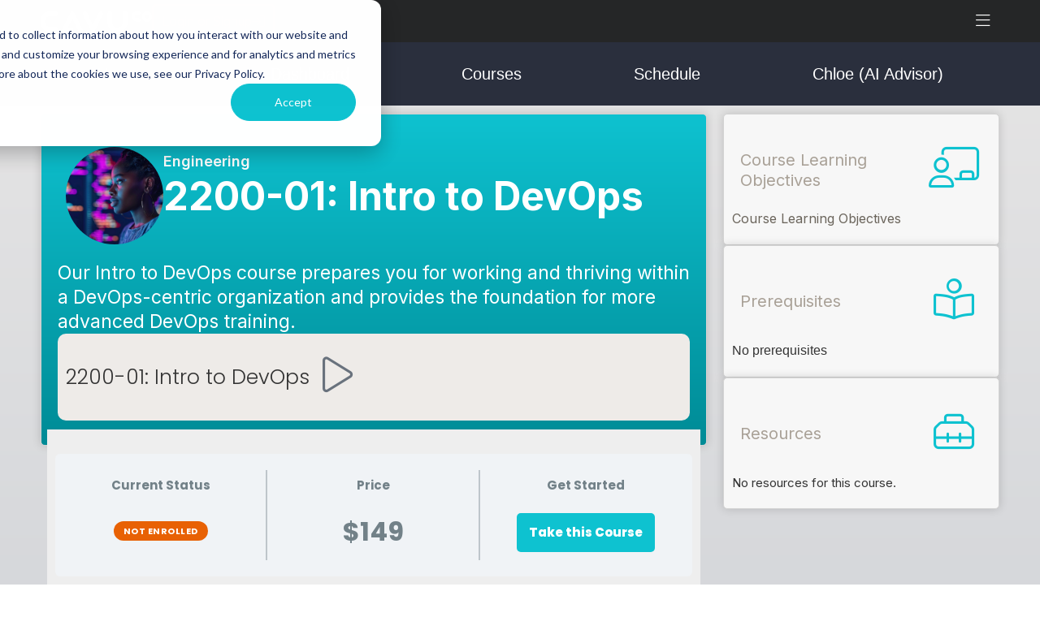

--- FILE ---
content_type: text/html; charset=UTF-8
request_url: https://learn.cavu.co/courses/intro-to-devops/
body_size: 17913
content:
<!doctype html>
<html lang="en-US">
<head>
	<meta charset="UTF-8">
	<meta name="viewport" content="width=device-width, initial-scale=1">
	<link rel="profile" href="https://gmpg.org/xfn/11">
	<meta name='robots' content='index, follow, max-image-preview:large, max-snippet:-1, max-video-preview:-1' />

	<!-- This site is optimized with the Yoast SEO plugin v24.4 - https://yoast.com/wordpress/plugins/seo/ -->
	<title>2200-01: Intro to DevOps - CAVU | Modern Digital Transformation Training</title><link rel="preload" data-rocket-preload as="style" href="https://fonts.googleapis.com/css?family=Poppins%3A100%2C100italic%2C200%2C200italic%2C300%2C300italic%2C400%2C400italic%2C500%2C500italic%2C600%2C600italic%2C700%2C700italic%2C800%2C800italic%2C900%2C900italic%7CArvo%3A100%2C100italic%2C200%2C200italic%2C300%2C300italic%2C400%2C400italic%2C500%2C500italic%2C600%2C600italic%2C700%2C700italic%2C800%2C800italic%2C900%2C900italic%7CInter%20Tight%3A100%2C100italic%2C200%2C200italic%2C300%2C300italic%2C400%2C400italic%2C500%2C500italic%2C600%2C600italic%2C700%2C700italic%2C800%2C800italic%2C900%2C900italic%7CInter%3A100%2C100italic%2C200%2C200italic%2C300%2C300italic%2C400%2C400italic%2C500%2C500italic%2C600%2C600italic%2C700%2C700italic%2C800%2C800italic%2C900%2C900italic&#038;display=swap" /><link rel="stylesheet" href="https://fonts.googleapis.com/css?family=Poppins%3A100%2C100italic%2C200%2C200italic%2C300%2C300italic%2C400%2C400italic%2C500%2C500italic%2C600%2C600italic%2C700%2C700italic%2C800%2C800italic%2C900%2C900italic%7CArvo%3A100%2C100italic%2C200%2C200italic%2C300%2C300italic%2C400%2C400italic%2C500%2C500italic%2C600%2C600italic%2C700%2C700italic%2C800%2C800italic%2C900%2C900italic%7CInter%20Tight%3A100%2C100italic%2C200%2C200italic%2C300%2C300italic%2C400%2C400italic%2C500%2C500italic%2C600%2C600italic%2C700%2C700italic%2C800%2C800italic%2C900%2C900italic%7CInter%3A100%2C100italic%2C200%2C200italic%2C300%2C300italic%2C400%2C400italic%2C500%2C500italic%2C600%2C600italic%2C700%2C700italic%2C800%2C800italic%2C900%2C900italic&#038;display=swap" media="print" onload="this.media='all'" /><noscript><link rel="stylesheet" href="https://fonts.googleapis.com/css?family=Poppins%3A100%2C100italic%2C200%2C200italic%2C300%2C300italic%2C400%2C400italic%2C500%2C500italic%2C600%2C600italic%2C700%2C700italic%2C800%2C800italic%2C900%2C900italic%7CArvo%3A100%2C100italic%2C200%2C200italic%2C300%2C300italic%2C400%2C400italic%2C500%2C500italic%2C600%2C600italic%2C700%2C700italic%2C800%2C800italic%2C900%2C900italic%7CInter%20Tight%3A100%2C100italic%2C200%2C200italic%2C300%2C300italic%2C400%2C400italic%2C500%2C500italic%2C600%2C600italic%2C700%2C700italic%2C800%2C800italic%2C900%2C900italic%7CInter%3A100%2C100italic%2C200%2C200italic%2C300%2C300italic%2C400%2C400italic%2C500%2C500italic%2C600%2C600italic%2C700%2C700italic%2C800%2C800italic%2C900%2C900italic&#038;display=swap" /></noscript>
	<meta name="description" content="Intro to DevOps by CAVU is a course designed to introduce you to key DevOps concepts and tools that can help your organization deliver valuable software quickly and reliably." />
	<link rel="canonical" href="https://learn.cavu.co/courses/intro-to-devops/" />
	<meta property="og:locale" content="en_US" />
	<meta property="og:type" content="article" />
	<meta property="og:title" content="2200-01: Intro to DevOps - CAVU | Modern Digital Transformation Training" />
	<meta property="og:description" content="Intro to DevOps by CAVU is a course designed to introduce you to key DevOps concepts and tools that can help your organization deliver valuable software quickly and reliably." />
	<meta property="og:url" content="https://learn.cavu.co/courses/intro-to-devops/" />
	<meta property="og:site_name" content="CAVU | Modern Digital Transformation Training" />
	<meta property="article:modified_time" content="2024-07-25T20:38:35+00:00" />
	<meta property="og:image" content="https://learn.cavu.co/wp-content/uploads/2021/09/2200-01-Intro-to-DevOps-scaled.jpeg" />
	<meta property="og:image:width" content="2560" />
	<meta property="og:image:height" content="1435" />
	<meta property="og:image:type" content="image/jpeg" />
	<meta name="twitter:card" content="summary_large_image" />
	<meta name="twitter:label1" content="Est. reading time" />
	<meta name="twitter:data1" content="1 minute" />
	<script type="application/ld+json" class="yoast-schema-graph">{"@context":"https://schema.org","@graph":[{"@type":"WebPage","@id":"https://learn.cavu.co/courses/intro-to-devops/","url":"https://learn.cavu.co/courses/intro-to-devops/","name":"2200-01: Intro to DevOps - CAVU | Modern Digital Transformation Training","isPartOf":{"@id":"https://learn.cavu.co/#website"},"primaryImageOfPage":{"@id":"https://learn.cavu.co/courses/intro-to-devops/#primaryimage"},"image":{"@id":"https://learn.cavu.co/courses/intro-to-devops/#primaryimage"},"thumbnailUrl":"https://learn.cavu.co/wp-content/uploads/2021/09/2200-01-Intro-to-DevOps-scaled.jpeg","datePublished":"2021-09-08T23:25:20+00:00","dateModified":"2024-07-25T20:38:35+00:00","description":"Intro to DevOps by CAVU is a course designed to introduce you to key DevOps concepts and tools that can help your organization deliver valuable software quickly and reliably.","breadcrumb":{"@id":"https://learn.cavu.co/courses/intro-to-devops/#breadcrumb"},"inLanguage":"en-US","potentialAction":[{"@type":"ReadAction","target":["https://learn.cavu.co/courses/intro-to-devops/"]}]},{"@type":"ImageObject","inLanguage":"en-US","@id":"https://learn.cavu.co/courses/intro-to-devops/#primaryimage","url":"https://learn.cavu.co/wp-content/uploads/2021/09/2200-01-Intro-to-DevOps-scaled.jpeg","contentUrl":"https://learn.cavu.co/wp-content/uploads/2021/09/2200-01-Intro-to-DevOps-scaled.jpeg","width":2560,"height":1435},{"@type":"BreadcrumbList","@id":"https://learn.cavu.co/courses/intro-to-devops/#breadcrumb","itemListElement":[{"@type":"ListItem","position":1,"name":"Home","item":"https://learn.cavu.co/"},{"@type":"ListItem","position":2,"name":"Learning Experiences","item":"https://learn.cavu.co/courses/"},{"@type":"ListItem","position":3,"name":"2200-01: Intro to DevOps"}]},{"@type":"WebSite","@id":"https://learn.cavu.co/#website","url":"https://learn.cavu.co/","name":"CAVU | Modern Digital Transformation Training","description":"Leveling up your Digital Transformation with Scrum and Agile training.","publisher":{"@id":"https://learn.cavu.co/#organization"},"potentialAction":[{"@type":"SearchAction","target":{"@type":"EntryPoint","urlTemplate":"https://learn.cavu.co/?s={search_term_string}"},"query-input":{"@type":"PropertyValueSpecification","valueRequired":true,"valueName":"search_term_string"}}],"inLanguage":"en-US"},{"@type":"Organization","@id":"https://learn.cavu.co/#organization","name":"CAVU | Modern Digital Transformation Training","url":"https://learn.cavu.co/","logo":{"@type":"ImageObject","inLanguage":"en-US","@id":"https://learn.cavu.co/#/schema/logo/image/","url":"https://learn.cavu.co/wp-content/uploads/2023/03/cavu-text-logo.png","contentUrl":"https://learn.cavu.co/wp-content/uploads/2023/03/cavu-text-logo.png","width":256,"height":47,"caption":"CAVU | Modern Digital Transformation Training"},"image":{"@id":"https://learn.cavu.co/#/schema/logo/image/"}}]}</script>
	<!-- / Yoast SEO plugin. -->


<link rel='dns-prefetch' href='//js.hs-scripts.com' />
<link href='https://fonts.gstatic.com' crossorigin rel='preconnect' />
<link rel="alternate" type="application/rss+xml" title="CAVU | Modern Digital Transformation Training &raquo; Feed" href="https://learn.cavu.co/feed/" />
<link rel="alternate" type="application/rss+xml" title="CAVU | Modern Digital Transformation Training &raquo; Comments Feed" href="https://learn.cavu.co/comments/feed/" />
<link rel="alternate" title="oEmbed (JSON)" type="application/json+oembed" href="https://learn.cavu.co/wp-json/oembed/1.0/embed?url=https%3A%2F%2Flearn.cavu.co%2Fcourses%2Fintro-to-devops%2F" />
<link rel="alternate" title="oEmbed (XML)" type="text/xml+oembed" href="https://learn.cavu.co/wp-json/oembed/1.0/embed?url=https%3A%2F%2Flearn.cavu.co%2Fcourses%2Fintro-to-devops%2F&#038;format=xml" />
<style id='wp-img-auto-sizes-contain-inline-css'>
img:is([sizes=auto i],[sizes^="auto," i]){contain-intrinsic-size:3000px 1500px}
/*# sourceURL=wp-img-auto-sizes-contain-inline-css */
</style>
<style id='wp-emoji-styles-inline-css'>

	img.wp-smiley, img.emoji {
		display: inline !important;
		border: none !important;
		box-shadow: none !important;
		height: 1em !important;
		width: 1em !important;
		margin: 0 0.07em !important;
		vertical-align: -0.1em !important;
		background: none !important;
		padding: 0 !important;
	}
/*# sourceURL=wp-emoji-styles-inline-css */
</style>
<link rel='stylesheet' id='wp-block-library-css' href='https://learn.cavu.co/wp-includes/css/dist/block-library/style.min.css?ver=6.9' media='all' />
<style id='wp-block-heading-inline-css'>
h1:where(.wp-block-heading).has-background,h2:where(.wp-block-heading).has-background,h3:where(.wp-block-heading).has-background,h4:where(.wp-block-heading).has-background,h5:where(.wp-block-heading).has-background,h6:where(.wp-block-heading).has-background{padding:1.25em 2.375em}h1.has-text-align-left[style*=writing-mode]:where([style*=vertical-lr]),h1.has-text-align-right[style*=writing-mode]:where([style*=vertical-rl]),h2.has-text-align-left[style*=writing-mode]:where([style*=vertical-lr]),h2.has-text-align-right[style*=writing-mode]:where([style*=vertical-rl]),h3.has-text-align-left[style*=writing-mode]:where([style*=vertical-lr]),h3.has-text-align-right[style*=writing-mode]:where([style*=vertical-rl]),h4.has-text-align-left[style*=writing-mode]:where([style*=vertical-lr]),h4.has-text-align-right[style*=writing-mode]:where([style*=vertical-rl]),h5.has-text-align-left[style*=writing-mode]:where([style*=vertical-lr]),h5.has-text-align-right[style*=writing-mode]:where([style*=vertical-rl]),h6.has-text-align-left[style*=writing-mode]:where([style*=vertical-lr]),h6.has-text-align-right[style*=writing-mode]:where([style*=vertical-rl]){rotate:180deg}
/*# sourceURL=https://learn.cavu.co/wp-includes/blocks/heading/style.min.css */
</style>
<style id='wp-block-paragraph-inline-css'>
.is-small-text{font-size:.875em}.is-regular-text{font-size:1em}.is-large-text{font-size:2.25em}.is-larger-text{font-size:3em}.has-drop-cap:not(:focus):first-letter{float:left;font-size:8.4em;font-style:normal;font-weight:100;line-height:.68;margin:.05em .1em 0 0;text-transform:uppercase}body.rtl .has-drop-cap:not(:focus):first-letter{float:none;margin-left:.1em}p.has-drop-cap.has-background{overflow:hidden}:root :where(p.has-background){padding:1.25em 2.375em}:where(p.has-text-color:not(.has-link-color)) a{color:inherit}p.has-text-align-left[style*="writing-mode:vertical-lr"],p.has-text-align-right[style*="writing-mode:vertical-rl"]{rotate:180deg}
/*# sourceURL=https://learn.cavu.co/wp-includes/blocks/paragraph/style.min.css */
</style>
<style id='global-styles-inline-css'>
:root{--wp--preset--aspect-ratio--square: 1;--wp--preset--aspect-ratio--4-3: 4/3;--wp--preset--aspect-ratio--3-4: 3/4;--wp--preset--aspect-ratio--3-2: 3/2;--wp--preset--aspect-ratio--2-3: 2/3;--wp--preset--aspect-ratio--16-9: 16/9;--wp--preset--aspect-ratio--9-16: 9/16;--wp--preset--color--black: #000000;--wp--preset--color--cyan-bluish-gray: #abb8c3;--wp--preset--color--white: #ffffff;--wp--preset--color--pale-pink: #f78da7;--wp--preset--color--vivid-red: #cf2e2e;--wp--preset--color--luminous-vivid-orange: #ff6900;--wp--preset--color--luminous-vivid-amber: #fcb900;--wp--preset--color--light-green-cyan: #7bdcb5;--wp--preset--color--vivid-green-cyan: #00d084;--wp--preset--color--pale-cyan-blue: #8ed1fc;--wp--preset--color--vivid-cyan-blue: #0693e3;--wp--preset--color--vivid-purple: #9b51e0;--wp--preset--gradient--vivid-cyan-blue-to-vivid-purple: linear-gradient(135deg,rgb(6,147,227) 0%,rgb(155,81,224) 100%);--wp--preset--gradient--light-green-cyan-to-vivid-green-cyan: linear-gradient(135deg,rgb(122,220,180) 0%,rgb(0,208,130) 100%);--wp--preset--gradient--luminous-vivid-amber-to-luminous-vivid-orange: linear-gradient(135deg,rgb(252,185,0) 0%,rgb(255,105,0) 100%);--wp--preset--gradient--luminous-vivid-orange-to-vivid-red: linear-gradient(135deg,rgb(255,105,0) 0%,rgb(207,46,46) 100%);--wp--preset--gradient--very-light-gray-to-cyan-bluish-gray: linear-gradient(135deg,rgb(238,238,238) 0%,rgb(169,184,195) 100%);--wp--preset--gradient--cool-to-warm-spectrum: linear-gradient(135deg,rgb(74,234,220) 0%,rgb(151,120,209) 20%,rgb(207,42,186) 40%,rgb(238,44,130) 60%,rgb(251,105,98) 80%,rgb(254,248,76) 100%);--wp--preset--gradient--blush-light-purple: linear-gradient(135deg,rgb(255,206,236) 0%,rgb(152,150,240) 100%);--wp--preset--gradient--blush-bordeaux: linear-gradient(135deg,rgb(254,205,165) 0%,rgb(254,45,45) 50%,rgb(107,0,62) 100%);--wp--preset--gradient--luminous-dusk: linear-gradient(135deg,rgb(255,203,112) 0%,rgb(199,81,192) 50%,rgb(65,88,208) 100%);--wp--preset--gradient--pale-ocean: linear-gradient(135deg,rgb(255,245,203) 0%,rgb(182,227,212) 50%,rgb(51,167,181) 100%);--wp--preset--gradient--electric-grass: linear-gradient(135deg,rgb(202,248,128) 0%,rgb(113,206,126) 100%);--wp--preset--gradient--midnight: linear-gradient(135deg,rgb(2,3,129) 0%,rgb(40,116,252) 100%);--wp--preset--font-size--small: 13px;--wp--preset--font-size--medium: 20px;--wp--preset--font-size--large: 36px;--wp--preset--font-size--x-large: 42px;--wp--preset--spacing--20: 0.44rem;--wp--preset--spacing--30: 0.67rem;--wp--preset--spacing--40: 1rem;--wp--preset--spacing--50: 1.5rem;--wp--preset--spacing--60: 2.25rem;--wp--preset--spacing--70: 3.38rem;--wp--preset--spacing--80: 5.06rem;--wp--preset--shadow--natural: 6px 6px 9px rgba(0, 0, 0, 0.2);--wp--preset--shadow--deep: 12px 12px 50px rgba(0, 0, 0, 0.4);--wp--preset--shadow--sharp: 6px 6px 0px rgba(0, 0, 0, 0.2);--wp--preset--shadow--outlined: 6px 6px 0px -3px rgb(255, 255, 255), 6px 6px rgb(0, 0, 0);--wp--preset--shadow--crisp: 6px 6px 0px rgb(0, 0, 0);}:root { --wp--style--global--content-size: 800px;--wp--style--global--wide-size: 1200px; }:where(body) { margin: 0; }.wp-site-blocks > .alignleft { float: left; margin-right: 2em; }.wp-site-blocks > .alignright { float: right; margin-left: 2em; }.wp-site-blocks > .aligncenter { justify-content: center; margin-left: auto; margin-right: auto; }:where(.wp-site-blocks) > * { margin-block-start: 24px; margin-block-end: 0; }:where(.wp-site-blocks) > :first-child { margin-block-start: 0; }:where(.wp-site-blocks) > :last-child { margin-block-end: 0; }:root { --wp--style--block-gap: 24px; }:root :where(.is-layout-flow) > :first-child{margin-block-start: 0;}:root :where(.is-layout-flow) > :last-child{margin-block-end: 0;}:root :where(.is-layout-flow) > *{margin-block-start: 24px;margin-block-end: 0;}:root :where(.is-layout-constrained) > :first-child{margin-block-start: 0;}:root :where(.is-layout-constrained) > :last-child{margin-block-end: 0;}:root :where(.is-layout-constrained) > *{margin-block-start: 24px;margin-block-end: 0;}:root :where(.is-layout-flex){gap: 24px;}:root :where(.is-layout-grid){gap: 24px;}.is-layout-flow > .alignleft{float: left;margin-inline-start: 0;margin-inline-end: 2em;}.is-layout-flow > .alignright{float: right;margin-inline-start: 2em;margin-inline-end: 0;}.is-layout-flow > .aligncenter{margin-left: auto !important;margin-right: auto !important;}.is-layout-constrained > .alignleft{float: left;margin-inline-start: 0;margin-inline-end: 2em;}.is-layout-constrained > .alignright{float: right;margin-inline-start: 2em;margin-inline-end: 0;}.is-layout-constrained > .aligncenter{margin-left: auto !important;margin-right: auto !important;}.is-layout-constrained > :where(:not(.alignleft):not(.alignright):not(.alignfull)){max-width: var(--wp--style--global--content-size);margin-left: auto !important;margin-right: auto !important;}.is-layout-constrained > .alignwide{max-width: var(--wp--style--global--wide-size);}body .is-layout-flex{display: flex;}.is-layout-flex{flex-wrap: wrap;align-items: center;}.is-layout-flex > :is(*, div){margin: 0;}body .is-layout-grid{display: grid;}.is-layout-grid > :is(*, div){margin: 0;}body{padding-top: 0px;padding-right: 0px;padding-bottom: 0px;padding-left: 0px;}a:where(:not(.wp-element-button)){text-decoration: underline;}:root :where(.wp-element-button, .wp-block-button__link){background-color: #32373c;border-width: 0;color: #fff;font-family: inherit;font-size: inherit;font-style: inherit;font-weight: inherit;letter-spacing: inherit;line-height: inherit;padding-top: calc(0.667em + 2px);padding-right: calc(1.333em + 2px);padding-bottom: calc(0.667em + 2px);padding-left: calc(1.333em + 2px);text-decoration: none;text-transform: inherit;}.has-black-color{color: var(--wp--preset--color--black) !important;}.has-cyan-bluish-gray-color{color: var(--wp--preset--color--cyan-bluish-gray) !important;}.has-white-color{color: var(--wp--preset--color--white) !important;}.has-pale-pink-color{color: var(--wp--preset--color--pale-pink) !important;}.has-vivid-red-color{color: var(--wp--preset--color--vivid-red) !important;}.has-luminous-vivid-orange-color{color: var(--wp--preset--color--luminous-vivid-orange) !important;}.has-luminous-vivid-amber-color{color: var(--wp--preset--color--luminous-vivid-amber) !important;}.has-light-green-cyan-color{color: var(--wp--preset--color--light-green-cyan) !important;}.has-vivid-green-cyan-color{color: var(--wp--preset--color--vivid-green-cyan) !important;}.has-pale-cyan-blue-color{color: var(--wp--preset--color--pale-cyan-blue) !important;}.has-vivid-cyan-blue-color{color: var(--wp--preset--color--vivid-cyan-blue) !important;}.has-vivid-purple-color{color: var(--wp--preset--color--vivid-purple) !important;}.has-black-background-color{background-color: var(--wp--preset--color--black) !important;}.has-cyan-bluish-gray-background-color{background-color: var(--wp--preset--color--cyan-bluish-gray) !important;}.has-white-background-color{background-color: var(--wp--preset--color--white) !important;}.has-pale-pink-background-color{background-color: var(--wp--preset--color--pale-pink) !important;}.has-vivid-red-background-color{background-color: var(--wp--preset--color--vivid-red) !important;}.has-luminous-vivid-orange-background-color{background-color: var(--wp--preset--color--luminous-vivid-orange) !important;}.has-luminous-vivid-amber-background-color{background-color: var(--wp--preset--color--luminous-vivid-amber) !important;}.has-light-green-cyan-background-color{background-color: var(--wp--preset--color--light-green-cyan) !important;}.has-vivid-green-cyan-background-color{background-color: var(--wp--preset--color--vivid-green-cyan) !important;}.has-pale-cyan-blue-background-color{background-color: var(--wp--preset--color--pale-cyan-blue) !important;}.has-vivid-cyan-blue-background-color{background-color: var(--wp--preset--color--vivid-cyan-blue) !important;}.has-vivid-purple-background-color{background-color: var(--wp--preset--color--vivid-purple) !important;}.has-black-border-color{border-color: var(--wp--preset--color--black) !important;}.has-cyan-bluish-gray-border-color{border-color: var(--wp--preset--color--cyan-bluish-gray) !important;}.has-white-border-color{border-color: var(--wp--preset--color--white) !important;}.has-pale-pink-border-color{border-color: var(--wp--preset--color--pale-pink) !important;}.has-vivid-red-border-color{border-color: var(--wp--preset--color--vivid-red) !important;}.has-luminous-vivid-orange-border-color{border-color: var(--wp--preset--color--luminous-vivid-orange) !important;}.has-luminous-vivid-amber-border-color{border-color: var(--wp--preset--color--luminous-vivid-amber) !important;}.has-light-green-cyan-border-color{border-color: var(--wp--preset--color--light-green-cyan) !important;}.has-vivid-green-cyan-border-color{border-color: var(--wp--preset--color--vivid-green-cyan) !important;}.has-pale-cyan-blue-border-color{border-color: var(--wp--preset--color--pale-cyan-blue) !important;}.has-vivid-cyan-blue-border-color{border-color: var(--wp--preset--color--vivid-cyan-blue) !important;}.has-vivid-purple-border-color{border-color: var(--wp--preset--color--vivid-purple) !important;}.has-vivid-cyan-blue-to-vivid-purple-gradient-background{background: var(--wp--preset--gradient--vivid-cyan-blue-to-vivid-purple) !important;}.has-light-green-cyan-to-vivid-green-cyan-gradient-background{background: var(--wp--preset--gradient--light-green-cyan-to-vivid-green-cyan) !important;}.has-luminous-vivid-amber-to-luminous-vivid-orange-gradient-background{background: var(--wp--preset--gradient--luminous-vivid-amber-to-luminous-vivid-orange) !important;}.has-luminous-vivid-orange-to-vivid-red-gradient-background{background: var(--wp--preset--gradient--luminous-vivid-orange-to-vivid-red) !important;}.has-very-light-gray-to-cyan-bluish-gray-gradient-background{background: var(--wp--preset--gradient--very-light-gray-to-cyan-bluish-gray) !important;}.has-cool-to-warm-spectrum-gradient-background{background: var(--wp--preset--gradient--cool-to-warm-spectrum) !important;}.has-blush-light-purple-gradient-background{background: var(--wp--preset--gradient--blush-light-purple) !important;}.has-blush-bordeaux-gradient-background{background: var(--wp--preset--gradient--blush-bordeaux) !important;}.has-luminous-dusk-gradient-background{background: var(--wp--preset--gradient--luminous-dusk) !important;}.has-pale-ocean-gradient-background{background: var(--wp--preset--gradient--pale-ocean) !important;}.has-electric-grass-gradient-background{background: var(--wp--preset--gradient--electric-grass) !important;}.has-midnight-gradient-background{background: var(--wp--preset--gradient--midnight) !important;}.has-small-font-size{font-size: var(--wp--preset--font-size--small) !important;}.has-medium-font-size{font-size: var(--wp--preset--font-size--medium) !important;}.has-large-font-size{font-size: var(--wp--preset--font-size--large) !important;}.has-x-large-font-size{font-size: var(--wp--preset--font-size--x-large) !important;}
/*# sourceURL=global-styles-inline-css */
</style>

<link rel='stylesheet' id='jet-engine-frontend-css' href='https://learn.cavu.co/wp-content/plugins/jet-engine/assets/css/frontend.css?ver=3.5.4' media='all' />
<link rel='stylesheet' id='auth0-widget-css' href='https://learn.cavu.co/wp-content/plugins/auth0/assets/css/main.css?ver=4.6.2' media='all' />
<link rel='stylesheet' id='learndash_quiz_front_css-css' href='//learn.cavu.co/wp-content/plugins/sfwd-lms/themes/legacy/templates/learndash_quiz_front.min.css?ver=4.20.1.1' media='all' />
<link rel='stylesheet' id='dashicons-css' href='https://learn.cavu.co/wp-includes/css/dashicons.min.css?ver=6.9' media='all' />
<link rel='stylesheet' id='learndash-css' href='//learn.cavu.co/wp-content/plugins/sfwd-lms/src/assets/dist/css/styles.css?ver=4.20.1.1' media='all' />
<link rel='stylesheet' id='jquery-dropdown-css-css' href='//learn.cavu.co/wp-content/plugins/sfwd-lms/assets/css/jquery.dropdown.min.css?ver=4.20.1.1' media='all' />
<link rel='stylesheet' id='learndash_lesson_video-css' href='//learn.cavu.co/wp-content/plugins/sfwd-lms/themes/legacy/templates/learndash_lesson_video.min.css?ver=4.20.1.1' media='all' />
<link rel='stylesheet' id='learndash-admin-bar-css' href='https://learn.cavu.co/wp-content/plugins/sfwd-lms/src/assets/dist/css/admin-bar/styles.css?ver=4.20.1.1' media='all' />
<link rel='stylesheet' id='learndash-groups-plus-font-awesome-css' href='https://cdnjs.cloudflare.com/ajax/libs/font-awesome/5.15.2/css/all.min.css?ver=5.15.2' media='all' />
<link rel='stylesheet' id='learndash-groups-plus-select2-css' href='https://learn.cavu.co/wp-content/plugins/learndash-groups-plus/build/library/select2.min.css?ver=4.0.13' media='all' />
<link rel='stylesheet' id='learndash-groups-plus-frontend-css' href='https://learn.cavu.co/wp-content/plugins/learndash-groups-plus/build/frontend.css?ver=dd3dda7b56606aeb319c' media='all' />
<link rel='stylesheet' id='datatables-styles-css' href='https://learn.cavu.co/wp-content/plugins/tin-canny-learndash-reporting/src/assets/admin/css/datatables.min.css?ver=6.9' media='all' />
<link rel='stylesheet' id='uotc-group-quiz-report-css' href='https://learn.cavu.co/wp-content/plugins/tin-canny-learndash-reporting/src/assets/admin/css/group-quiz-report-module.css?ver=0.0.1' media='all' />
<link rel='stylesheet' id='chld_thm_cfg_parent-css' href='https://learn.cavu.co/wp-content/themes/hello-elementor/style.css?ver=6.9' media='all' />
<link rel='stylesheet' id='hello-elementor-css' href='https://learn.cavu.co/wp-content/themes/hello-elementor/style.min.css?ver=3.3.0' media='all' />
<link rel='stylesheet' id='hello-elementor-theme-style-css' href='https://learn.cavu.co/wp-content/themes/hello-elementor/theme.min.css?ver=3.3.0' media='all' />
<link rel='stylesheet' id='hello-elementor-header-footer-css' href='https://learn.cavu.co/wp-content/themes/hello-elementor/header-footer.min.css?ver=3.3.0' media='all' />
<link rel='stylesheet' id='elementor-frontend-css' href='https://learn.cavu.co/wp-content/uploads/elementor/css/custom-frontend.min.css?ver=1764730808' media='all' />
<link rel='stylesheet' id='elementor-post-327-css' href='https://learn.cavu.co/wp-content/uploads/elementor/css/post-327.css?ver=1764730808' media='all' />
<link rel='stylesheet' id='learndash-front-css' href='//learn.cavu.co/wp-content/plugins/sfwd-lms/themes/ld30/assets/css/learndash.min.css?ver=4.20.1.1' media='all' />
<style id='learndash-front-inline-css'>
		.learndash-wrapper .ld-item-list .ld-item-list-item.ld-is-next,
		.learndash-wrapper .wpProQuiz_content .wpProQuiz_questionListItem label:focus-within {
			border-color: #0ec2d0;
		}

		/*
		.learndash-wrapper a:not(.ld-button):not(#quiz_continue_link):not(.ld-focus-menu-link):not(.btn-blue):not(#quiz_continue_link):not(.ld-js-register-account):not(#ld-focus-mode-course-heading):not(#btn-join):not(.ld-item-name):not(.ld-table-list-item-preview):not(.ld-lesson-item-preview-heading),
		 */

		.learndash-wrapper .ld-breadcrumbs a,
		.learndash-wrapper .ld-lesson-item.ld-is-current-lesson .ld-lesson-item-preview-heading,
		.learndash-wrapper .ld-lesson-item.ld-is-current-lesson .ld-lesson-title,
		.learndash-wrapper .ld-primary-color-hover:hover,
		.learndash-wrapper .ld-primary-color,
		.learndash-wrapper .ld-primary-color-hover:hover,
		.learndash-wrapper .ld-primary-color,
		.learndash-wrapper .ld-tabs .ld-tabs-navigation .ld-tab.ld-active,
		.learndash-wrapper .ld-button.ld-button-transparent,
		.learndash-wrapper .ld-button.ld-button-reverse,
		.learndash-wrapper .ld-icon-certificate,
		.learndash-wrapper .ld-login-modal .ld-login-modal-login .ld-modal-heading,
		#wpProQuiz_user_content a,
		.learndash-wrapper .ld-item-list .ld-item-list-item a.ld-item-name:hover,
		.learndash-wrapper .ld-focus-comments__heading-actions .ld-expand-button,
		.learndash-wrapper .ld-focus-comments__heading a,
		.learndash-wrapper .ld-focus-comments .comment-respond a,
		.learndash-wrapper .ld-focus-comment .ld-comment-reply a.comment-reply-link:hover,
		.learndash-wrapper .ld-expand-button.ld-button-alternate {
			color: #0ec2d0 !important;
		}

		.learndash-wrapper .ld-focus-comment.bypostauthor>.ld-comment-wrapper,
		.learndash-wrapper .ld-focus-comment.role-group_leader>.ld-comment-wrapper,
		.learndash-wrapper .ld-focus-comment.role-administrator>.ld-comment-wrapper {
			background-color:rgba(14, 194, 208, 0.03) !important;
		}


		.learndash-wrapper .ld-primary-background,
		.learndash-wrapper .ld-tabs .ld-tabs-navigation .ld-tab.ld-active:after {
			background: #0ec2d0 !important;
		}



		.learndash-wrapper .ld-course-navigation .ld-lesson-item.ld-is-current-lesson .ld-status-incomplete,
		.learndash-wrapper .ld-focus-comment.bypostauthor:not(.ptype-sfwd-assignment) >.ld-comment-wrapper>.ld-comment-avatar img,
		.learndash-wrapper .ld-focus-comment.role-group_leader>.ld-comment-wrapper>.ld-comment-avatar img,
		.learndash-wrapper .ld-focus-comment.role-administrator>.ld-comment-wrapper>.ld-comment-avatar img {
			border-color: #0ec2d0 !important;
		}



		.learndash-wrapper .ld-loading::before {
			border-top:3px solid #0ec2d0 !important;
		}

		.learndash-wrapper .ld-button:hover:not(.learndash-link-previous-incomplete):not(.ld-button-transparent):not(.ld--ignore-inline-css),
		#learndash-tooltips .ld-tooltip:after,
		#learndash-tooltips .ld-tooltip,
		.learndash-wrapper .ld-primary-background,
		.learndash-wrapper .btn-join:not(.ld--ignore-inline-css),
		.learndash-wrapper #btn-join:not(.ld--ignore-inline-css),
		.learndash-wrapper .ld-button:not(.ld-button-reverse):not(.learndash-link-previous-incomplete):not(.ld-button-transparent):not(.ld--ignore-inline-css),
		.learndash-wrapper .ld-expand-button,
		.learndash-wrapper .wpProQuiz_content .wpProQuiz_button:not(.wpProQuiz_button_reShowQuestion):not(.wpProQuiz_button_restartQuiz),
		.learndash-wrapper .wpProQuiz_content .wpProQuiz_button2,
		.learndash-wrapper .ld-focus .ld-focus-sidebar .ld-course-navigation-heading,
		.learndash-wrapper .ld-focus .ld-focus-sidebar .ld-focus-sidebar-trigger,
		.learndash-wrapper .ld-focus-comments .form-submit #submit,
		.learndash-wrapper .ld-login-modal input[type='submit'],
		.learndash-wrapper .ld-login-modal .ld-login-modal-register,
		.learndash-wrapper .wpProQuiz_content .wpProQuiz_certificate a.btn-blue,
		.learndash-wrapper .ld-focus .ld-focus-header .ld-user-menu .ld-user-menu-items a,
		#wpProQuiz_user_content table.wp-list-table thead th,
		#wpProQuiz_overlay_close,
		.learndash-wrapper .ld-expand-button.ld-button-alternate .ld-icon {
			background-color: #0ec2d0 !important;
		}

		.learndash-wrapper .ld-focus .ld-focus-header .ld-user-menu .ld-user-menu-items:before {
			border-bottom-color: #0ec2d0 !important;
		}

		.learndash-wrapper .ld-button.ld-button-transparent:hover {
			background: transparent !important;
		}

		.learndash-wrapper .ld-focus .ld-focus-header .sfwd-mark-complete .learndash_mark_complete_button,
		.learndash-wrapper .ld-focus .ld-focus-header #sfwd-mark-complete #learndash_mark_complete_button,
		.learndash-wrapper .ld-button.ld-button-transparent,
		.learndash-wrapper .ld-button.ld-button-alternate,
		.learndash-wrapper .ld-expand-button.ld-button-alternate {
			background-color:transparent !important;
		}

		.learndash-wrapper .ld-focus-header .ld-user-menu .ld-user-menu-items a,
		.learndash-wrapper .ld-button.ld-button-reverse:hover,
		.learndash-wrapper .ld-alert-success .ld-alert-icon.ld-icon-certificate,
		.learndash-wrapper .ld-alert-warning .ld-button:not(.learndash-link-previous-incomplete),
		.learndash-wrapper .ld-primary-background.ld-status {
			color:white !important;
		}

		.learndash-wrapper .ld-status.ld-status-unlocked {
			background-color: rgba(14,194,208,0.2) !important;
			color: #0ec2d0 !important;
		}

		.learndash-wrapper .wpProQuiz_content .wpProQuiz_addToplist {
			background-color: rgba(14,194,208,0.1) !important;
			border: 1px solid #0ec2d0 !important;
		}

		.learndash-wrapper .wpProQuiz_content .wpProQuiz_toplistTable th {
			background: #0ec2d0 !important;
		}

		.learndash-wrapper .wpProQuiz_content .wpProQuiz_toplistTrOdd {
			background-color: rgba(14,194,208,0.1) !important;
		}

		.learndash-wrapper .wpProQuiz_content .wpProQuiz_reviewDiv li.wpProQuiz_reviewQuestionTarget {
			background-color: #0ec2d0 !important;
		}
		.learndash-wrapper .wpProQuiz_content .wpProQuiz_time_limit .wpProQuiz_progress {
			background-color: #0ec2d0 !important;
		}
		
		.learndash-wrapper #quiz_continue_link,
		.learndash-wrapper .ld-secondary-background,
		.learndash-wrapper .learndash_mark_complete_button,
		.learndash-wrapper #learndash_mark_complete_button,
		.learndash-wrapper .ld-status-complete,
		.learndash-wrapper .ld-alert-success .ld-button,
		.learndash-wrapper .ld-alert-success .ld-alert-icon {
			background-color: #89d56e !important;
		}

		.learndash-wrapper .wpProQuiz_content a#quiz_continue_link {
			background-color: #89d56e !important;
		}

		.learndash-wrapper .course_progress .sending_progress_bar {
			background: #89d56e !important;
		}

		.learndash-wrapper .wpProQuiz_content .wpProQuiz_button_reShowQuestion:hover, .learndash-wrapper .wpProQuiz_content .wpProQuiz_button_restartQuiz:hover {
			background-color: #89d56e !important;
			opacity: 0.75;
		}

		.learndash-wrapper .ld-secondary-color-hover:hover,
		.learndash-wrapper .ld-secondary-color,
		.learndash-wrapper .ld-focus .ld-focus-header .sfwd-mark-complete .learndash_mark_complete_button,
		.learndash-wrapper .ld-focus .ld-focus-header #sfwd-mark-complete #learndash_mark_complete_button,
		.learndash-wrapper .ld-focus .ld-focus-header .sfwd-mark-complete:after {
			color: #89d56e !important;
		}

		.learndash-wrapper .ld-secondary-in-progress-icon {
			border-left-color: #89d56e !important;
			border-top-color: #89d56e !important;
		}

		.learndash-wrapper .ld-alert-success {
			border-color: #89d56e;
			background-color: transparent !important;
			color: #89d56e;
		}

		.learndash-wrapper .wpProQuiz_content .wpProQuiz_reviewQuestion li.wpProQuiz_reviewQuestionSolved,
		.learndash-wrapper .wpProQuiz_content .wpProQuiz_box li.wpProQuiz_reviewQuestionSolved {
			background-color: #89d56e !important;
		}

		.learndash-wrapper .wpProQuiz_content  .wpProQuiz_reviewLegend span.wpProQuiz_reviewColor_Answer {
			background-color: #89d56e !important;
		}

		
		.learndash-wrapper .ld-alert-warning {
			background-color:transparent;
		}

		.learndash-wrapper .ld-status-waiting,
		.learndash-wrapper .ld-alert-warning .ld-alert-icon {
			background-color: #e86104 !important;
		}

		.learndash-wrapper .ld-tertiary-color-hover:hover,
		.learndash-wrapper .ld-tertiary-color,
		.learndash-wrapper .ld-alert-warning {
			color: #e86104 !important;
		}

		.learndash-wrapper .ld-tertiary-background {
			background-color: #e86104 !important;
		}

		.learndash-wrapper .ld-alert-warning {
			border-color: #e86104 !important;
		}

		.learndash-wrapper .ld-tertiary-background,
		.learndash-wrapper .ld-alert-warning .ld-alert-icon {
			color:white !important;
		}

		.learndash-wrapper .wpProQuiz_content .wpProQuiz_reviewQuestion li.wpProQuiz_reviewQuestionReview,
		.learndash-wrapper .wpProQuiz_content .wpProQuiz_box li.wpProQuiz_reviewQuestionReview {
			background-color: #e86104 !important;
		}

		.learndash-wrapper .wpProQuiz_content  .wpProQuiz_reviewLegend span.wpProQuiz_reviewColor_Review {
			background-color: #e86104 !important;
		}

				.learndash-wrapper .ld-focus .ld-focus-main .ld-focus-content {
			max-width: 1180px;
		}
		
/*# sourceURL=learndash-front-inline-css */
</style>
<link rel='stylesheet' id='widget-image-css' href='https://learn.cavu.co/wp-content/plugins/elementor/assets/css/widget-image.min.css?ver=3.27.3' media='all' />
<link rel='stylesheet' id='widget-nav-menu-css' href='https://learn.cavu.co/wp-content/uploads/elementor/css/custom-pro-widget-nav-menu.min.css?ver=1764730808' media='all' />
<link rel='stylesheet' id='e-sticky-css' href='https://learn.cavu.co/wp-content/plugins/elementor-pro/assets/css/modules/sticky.min.css?ver=3.27.2' media='all' />
<link rel='stylesheet' id='widget-heading-css' href='https://learn.cavu.co/wp-content/plugins/elementor/assets/css/widget-heading.min.css?ver=3.27.3' media='all' />
<link rel='stylesheet' id='widget-text-editor-css' href='https://learn.cavu.co/wp-content/plugins/elementor/assets/css/widget-text-editor.min.css?ver=3.27.3' media='all' />
<link rel='stylesheet' id='elementor-icons-css' href='https://learn.cavu.co/wp-content/plugins/elementor/assets/lib/eicons/css/elementor-icons.min.css?ver=5.35.0' media='all' />
<link rel='stylesheet' id='font-awesome-5-all-css' href='https://learn.cavu.co/wp-content/plugins/elementor/assets/lib/font-awesome/css/all.min.css?ver=3.27.3' media='all' />
<link rel='stylesheet' id='font-awesome-4-shim-css' href='https://learn.cavu.co/wp-content/plugins/elementor/assets/lib/font-awesome/css/v4-shims.min.css?ver=3.27.3' media='all' />
<link rel='stylesheet' id='elementor-post-7341-css' href='https://learn.cavu.co/wp-content/uploads/elementor/css/post-7341.css?ver=1764730809' media='all' />
<link rel='stylesheet' id='elementor-post-7348-css' href='https://learn.cavu.co/wp-content/uploads/elementor/css/post-7348.css?ver=1764730809' media='all' />
<link rel='stylesheet' id='elementor-post-4434-css' href='https://learn.cavu.co/wp-content/uploads/elementor/css/post-4434.css?ver=1764730809' media='all' />
<link rel='stylesheet' id='noty-style-css' href='https://learn.cavu.co/wp-content/plugins/learndash-achievements/lib/noty/noty.css?ver=2.0.2' media='screen' />
<link rel='stylesheet' id='ld-achievements-style-css' href='https://learn.cavu.co/wp-content/plugins/learndash-achievements/dist/css/styles.min.css?ver=2.0.2' media='screen' />
<link rel='stylesheet' id='wp-h5p-xapi-css' href='https://learn.cavu.co/wp-content/plugins/tin-canny-learndash-reporting/src/h5p-xapi/wp-h5p-xapi.css?ver=4.4.1' media='all' />
<link rel='stylesheet' id='chld_thm_cfg_separate-css' href='https://learn.cavu.co/wp-content/themes/cavu-child-theme-2.0.0/ctc-style.css?ver=6.9' media='all' />
<link rel='stylesheet' id='jquery-chosen-css' href='https://learn.cavu.co/wp-content/plugins/jet-search/assets/lib/chosen/chosen.min.css?ver=1.8.7' media='all' />
<link rel='stylesheet' id='jet-search-css' href='https://learn.cavu.co/wp-content/plugins/jet-search/assets/css/jet-search.css?ver=3.5.3' media='all' />
<link rel='stylesheet' id='snc-style-css' href='https://learn.cavu.co/wp-content/plugins/tin-canny-learndash-reporting/src/uncanny-articulate-and-captivate/assets/css/style.min.css?ver=4.4.1' media='all' />

<link rel="preconnect" href="https://fonts.gstatic.com/" crossorigin><script src="https://learn.cavu.co/wp-includes/js/jquery/jquery.min.js?ver=3.7.1" id="jquery-core-js"></script>
<script src="https://learn.cavu.co/wp-includes/js/jquery/jquery-migrate.min.js?ver=3.4.1" id="jquery-migrate-js"></script>
<script src="https://learn.cavu.co/wp-content/plugins/elementor/assets/lib/font-awesome/js/v4-shims.min.js?ver=3.27.3" id="font-awesome-4-shim-js"></script>
<script id="wp-h5p-xapi-js-before">
WP_H5P_XAPI_STATEMENT_URL = 'https://learn.cavu.co/wp-admin/admin-ajax.php?action=process-xapi-statement';WP_H5P_XAPI_CONTEXTACTIVITY = JSON.parse( '{"id":"https:\/\/learn.cavu.co\/courses\/intro-to-devops\/","definition":{"name":{"en":"2200-01: Intro to DevOps - CAVU | Modern Digital Transformation Training"},"moreInfo":"https:\/\/learn.cavu.co\/courses\/intro-to-devops\/"}}' );
//# sourceURL=wp-h5p-xapi-js-before
</script>
<script data-minify="1" src="https://learn.cavu.co/wp-content/cache/min/1/wp-content/plugins/tin-canny-learndash-reporting/src/h5p-xapi/wp-h5p-xapi.js?ver=1738767710" id="wp-h5p-xapi-js"></script>
<link rel="https://api.w.org/" href="https://learn.cavu.co/wp-json/" /><link rel="alternate" title="JSON" type="application/json" href="https://learn.cavu.co/wp-json/wp/v2/sfwd-courses/607" /><link rel="EditURI" type="application/rsd+xml" title="RSD" href="https://learn.cavu.co/xmlrpc.php?rsd" />
<meta name="generator" content="WordPress 6.9" />
<link rel='shortlink' href='https://learn.cavu.co/?p=607' />
			<!-- DO NOT COPY THIS SNIPPET! Start of Page Analytics Tracking for HubSpot WordPress plugin v11.1.82-->
			<script class="hsq-set-content-id" data-content-id="blog-post">
				var _hsq = _hsq || [];
				_hsq.push(["setContentType", "blog-post"]);
			</script>
			<!-- DO NOT COPY THIS SNIPPET! End of Page Analytics Tracking for HubSpot WordPress plugin -->
			<meta name="description" content="Our Intro to DevOps course prepares you for working and thriving within a DevOps-centric organization and provides the foundation for more advanced DevOps training.">
<!-- Google tag (gtag.js) -->
<script async src="https://www.googletagmanager.com/gtag/js?id=G-FMNM220EKE"></script>
<script>
  window.dataLayer = window.dataLayer || [];
  function gtag(){dataLayer.push(arguments);}
  gtag('js', new Date());

  gtag('config', 'G-FMNM220EKE');
</script>

		<style type="text/css" media="screen">
			.noty_theme__learndash.noty_type__success {
							background-color: #ffffff;
				border-bottom: 1px solid#ffffff;
			 				 color: #333333;
						}
		</style>

					<style>
				.e-con.e-parent:nth-of-type(n+4):not(.e-lazyloaded):not(.e-no-lazyload),
				.e-con.e-parent:nth-of-type(n+4):not(.e-lazyloaded):not(.e-no-lazyload) * {
					background-image: none !important;
				}
				@media screen and (max-height: 1024px) {
					.e-con.e-parent:nth-of-type(n+3):not(.e-lazyloaded):not(.e-no-lazyload),
					.e-con.e-parent:nth-of-type(n+3):not(.e-lazyloaded):not(.e-no-lazyload) * {
						background-image: none !important;
					}
				}
				@media screen and (max-height: 640px) {
					.e-con.e-parent:nth-of-type(n+2):not(.e-lazyloaded):not(.e-no-lazyload),
					.e-con.e-parent:nth-of-type(n+2):not(.e-lazyloaded):not(.e-no-lazyload) * {
						background-image: none !important;
					}
				}
			</style>
			<script>document.addEventListener('DOMContentLoaded', function() {
  // Attach the event listener to the document body
  // This will listen for all mouseenter and mouseleave events
  document.body.addEventListener('mouseenter', function(event) {
    // Check if the target has the class 'cavu-hovercard'
    if (event.target.classList.contains('cavu-hovercard')) {
      var icons = event.target.querySelectorAll('i');
      icons.forEach(function(icon) {
        icon.classList.add('fa-beat');
      });
    }
  }, true); // Use capture mode to ensure the event is captured during the capturing phase

  document.body.addEventListener('mouseleave', function(event) {
    if (event.target.classList.contains('cavu-hovercard')) {
      var icons = event.target.querySelectorAll('i');
      icons.forEach(function(icon) {
        icon.classList.remove('fa-beat');
      });
    }
  }, true);
});</script>			<style type="text/css" id="learndash-groups-plus-override-style">
				.div-table-container .assignment-table .div-table-col.div-approve a.btn-learndash-groups-plus-assignment-grade,
				.div-table-container .assignment-table .div-table-col.div-approve a.btn-learndash-groups-plus-assignment-grade:focus {
					background: #FF0000;
					border-radius: 20px;
					color: #FFFFFF;
				}
				.div-table-container .assignment-table .div-table-col.div-approve a.btn-learndash-groups-plus-assignment-resubmit,
				.div-table-container .assignment-table .div-table-col.div-approve a.btn-learndash-groups-plus-assignment-resubmit:focus {
					background: #FFA500;
					border-radius: 20px;
					color: #FFFFFF;
				}
				.div-table-container .assignment-table .div-table-col.div-approve a.btn-learndash-groups-plus-assignment-approved,
				.div-table-container .assignment-table .div-table-col.div-approve a.btn-learndash-groups-plus-assignment-approved:focus {
					background: #008000;
					border-radius: 20px;
					color: #FFFFFF;
				}
			</style>
		<link rel="icon" href="https://learn.cavu.co/wp-content/uploads/2023/03/cropped-cavu_icon_blue-32x32.png" sizes="32x32" />
<link rel="icon" href="https://learn.cavu.co/wp-content/uploads/2023/03/cropped-cavu_icon_blue-192x192.png" sizes="192x192" />
<link rel="apple-touch-icon" href="https://learn.cavu.co/wp-content/uploads/2023/03/cropped-cavu_icon_blue-180x180.png" />
<meta name="msapplication-TileImage" content="https://learn.cavu.co/wp-content/uploads/2023/03/cropped-cavu_icon_blue-270x270.png" />
		<style id="wp-custom-css">
			#new-chat-button {
	border: 0px !important;
	
}

#new-chat-button:hover {
	background-color: rgb(240, 240, 241) !important;
}		</style>
		<meta name="generator" content="WP Rocket 3.18.1.4" data-wpr-features="wpr_minify_js wpr_desktop wpr_preload_links" /></head>
<body class="wp-singular sfwd-courses-template-default single single-sfwd-courses postid-607 wp-custom-logo wp-embed-responsive wp-theme-hello-elementor wp-child-theme-cavu-child-theme-200 theme-default elementor-default elementor-kit-327 elementor-page-4434 learndash-cpt learndash-cpt-sfwd-courses learndash-template-ld30 learndash-embed-responsive">


<a class="skip-link screen-reader-text" href="#content">Skip to content</a>

		<div data-rocket-location-hash="df3a9b942417cfffe2b31183cb0b507c" data-elementor-type="header" data-elementor-id="7341" class="elementor elementor-7341 elementor-location-header" data-elementor-post-type="elementor_library">
			<div class="elementor-element elementor-element-359d6210 e-con-full e-flex e-con e-parent" data-id="359d6210" data-element_type="container" id="main-header" data-settings="{&quot;sticky&quot;:&quot;top&quot;,&quot;sticky_on&quot;:[&quot;desktop&quot;,&quot;tablet&quot;,&quot;mobile_extra&quot;,&quot;mobile&quot;],&quot;sticky_offset&quot;:0,&quot;sticky_effects_offset&quot;:0,&quot;sticky_anchor_link_offset&quot;:0}">
		<div class="elementor-element elementor-element-47cafdf1 e-con-full e-flex e-con e-child" data-id="47cafdf1" data-element_type="container" id="nav-header" data-settings="{&quot;background_background&quot;:&quot;classic&quot;}">
				<div class="elementor-element elementor-element-f07b4c4 elementor-widget-mobile__width-initial elementor-widget__width-initial elementor-widget elementor-widget-image" data-id="f07b4c4" data-element_type="widget" data-widget_type="image.default">
				<div class="elementor-widget-container">
																<a href="/">
							<img src="https://learn.cavu.co/wp-content/uploads/2023/03/cavu_logo_white.svg" class="attachment-full size-full wp-image-15" alt="CAVU Benefit Corporation" />								</a>
															</div>
				</div>
		<div class="elementor-element elementor-element-3c27f0d6 e-con-full e-flex e-con e-child" data-id="3c27f0d6" data-element_type="container" id="featured-menu" data-settings="{&quot;background_background&quot;:&quot;classic&quot;}">
				<div class="elementor-element elementor-element-f2caced jedv-enabled--yes elementor-widget elementor-widget-button" data-id="f2caced" data-element_type="widget" data-widget_type="button.default">
				<div class="elementor-widget-container">
									<div class="elementor-button-wrapper">
					<a class="elementor-button elementor-button-link elementor-size-sm" href="/login">
						<span class="elementor-button-content-wrapper">
						<span class="elementor-button-icon">
				<i aria-hidden="true" class="fal fa-sign-in"></i>			</span>
									<span class="elementor-button-text">Login or Signup</span>
					</span>
					</a>
				</div>
								</div>
				</div>
				</div>
				<div class="elementor-element elementor-element-3a3de501 elementor-widget-mobile__width-initial elementor-widget elementor-widget-html" data-id="3a3de501" data-element_type="widget" data-widget_type="html.default">
				<div class="elementor-widget-container">
					<script>
document.addEventListener("DOMContentLoaded", function () {
    const mobileBreakpoint = 1024;
    var objects = {
        w: jQuery(window),
        body: jQuery("body"),
        mainHeader: jQuery("#main-header"),
        masterMenu: jQuery("#master-menu"),
        masterToggle: jQuery("#master-toggle"),
        navHeader: jQuery("#nav-header"),
        sectionMenu: jQuery("#section-menu").length ? jQuery("#section-menu") : null,
        personaMenu: jQuery("#persona-menu"),
        featuredMenu: jQuery("#featured-menu"),
        firstContent: jQuery("#first"),
        sectionMenuOriginalParent: null,
        screenState: {
            mobile: jQuery(window).width() <= mobileBreakpoint,
            expanded: jQuery("#master-menu").hasClass("menu-expanded")
        }
    };

    objects.masterToggle.click(expandMenu);
    objects.w.resize(determineState);
    determineState();

    function expandMenu() {
        objects.mainHeader.toggleClass("menu-expanded");
        objects.masterMenu.toggleClass("menu-expanded");
        objects.navHeader.toggleClass("menu-expanded");
        objects.sectionMenu.toggleClass("menu-expanded");
        objects.featuredMenu.toggleClass("menu-expanded");
        objects.body.toggleClass("menu-expanded");  
        objects.screenState.expanded = objects.masterMenu.hasClass("menu-expanded");
    }
    
    function determineState() {
        objects.screenState.mobile = objects.w.width() <= mobileBreakpoint;
        if (objects.screenState.mobile) {
            setMobile();
        } else {
            setNotMobile();
        }
    }

    function setMobile(){
        objects.featuredMenu.insertBefore(objects.masterMenu);
        if (objects.sectionMenu) {
            objects.sectionMenu.insertBefore(objects.masterMenu);            
        }
        
    }

    function setNotMobile(){
        objects.featuredMenu.insertBefore(objects.masterToggle);
        if (objects.sectionMenu) {
            objects.sectionMenu.insertAfter(objects.masterMenu);
        }
    }   

});
</script>				</div>
				</div>
				<div class="elementor-element elementor-element-1d85f7ba elementor-view-default elementor-widget elementor-widget-icon" data-id="1d85f7ba" data-element_type="widget" id="master-toggle" data-widget_type="icon.default">
				<div class="elementor-widget-container">
							<div class="elementor-icon-wrapper">
			<div class="elementor-icon">
			<i aria-hidden="true" class="fal fa-bars"></i>			</div>
		</div>
						</div>
				</div>
				</div>
		<div class="elementor-element elementor-element-5e7246c6 e-con-full e-flex e-con e-child" data-id="5e7246c6" data-element_type="container" id="master-menu" data-settings="{&quot;background_background&quot;:&quot;classic&quot;}">
		<div class="elementor-element elementor-element-47068861 e-con-full e-flex e-con e-child" data-id="47068861" data-element_type="container">
				<div class="elementor-element elementor-element-fa6c2d1 elementor-nav-menu__align-justify elementor-nav-menu--dropdown-none elementor-widget elementor-widget-nav-menu" data-id="fa6c2d1" data-element_type="widget" data-settings="{&quot;layout&quot;:&quot;horizontal&quot;,&quot;submenu_icon&quot;:{&quot;value&quot;:&quot;&lt;i class=\&quot;fas fa-caret-down\&quot;&gt;&lt;\/i&gt;&quot;,&quot;library&quot;:&quot;fa-solid&quot;}}" data-widget_type="nav-menu.default">
				<div class="elementor-widget-container">
								<nav aria-label="Menu" class="elementor-nav-menu--main elementor-nav-menu__container elementor-nav-menu--layout-horizontal e--pointer-background e--animation-fade">
				<ul id="menu-1-fa6c2d1" class="elementor-nav-menu"><li class="menu-item menu-item-type-custom menu-item-object-custom menu-item-6259"><a href="https://cavu.co/login?redirect_to=/students" class="elementor-item">Students</a></li>
<li class="menu-item menu-item-type-custom menu-item-object-custom menu-item-6262"><a href="https://cavu.co/login?redirect_to=/employers" class="elementor-item">Employers</a></li>
</ul>			</nav>
						<nav class="elementor-nav-menu--dropdown elementor-nav-menu__container" aria-hidden="true">
				<ul id="menu-2-fa6c2d1" class="elementor-nav-menu"><li class="menu-item menu-item-type-custom menu-item-object-custom menu-item-6259"><a href="https://cavu.co/login?redirect_to=/students" class="elementor-item" tabindex="-1">Students</a></li>
<li class="menu-item menu-item-type-custom menu-item-object-custom menu-item-6262"><a href="https://cavu.co/login?redirect_to=/employers" class="elementor-item" tabindex="-1">Employers</a></li>
</ul>			</nav>
						</div>
				</div>
				</div>
		<div class="elementor-element elementor-element-3c3dab73 e-con-full e-flex e-con e-child" data-id="3c3dab73" data-element_type="container" data-settings="{&quot;background_background&quot;:&quot;classic&quot;}">
				<div class="elementor-element elementor-element-2fed9cb4 elementor-nav-menu__align-justify elementor-nav-menu--dropdown-none elementor-widget elementor-widget-nav-menu" data-id="2fed9cb4" data-element_type="widget" data-settings="{&quot;layout&quot;:&quot;horizontal&quot;,&quot;submenu_icon&quot;:{&quot;value&quot;:&quot;&lt;i class=\&quot;fas fa-caret-down\&quot;&gt;&lt;\/i&gt;&quot;,&quot;library&quot;:&quot;fa-solid&quot;}}" data-widget_type="nav-menu.default">
				<div class="elementor-widget-container">
								<nav aria-label="Menu" class="elementor-nav-menu--main elementor-nav-menu__container elementor-nav-menu--layout-horizontal e--pointer-background e--animation-fade">
				<ul id="menu-1-2fed9cb4" class="elementor-nav-menu"><li class="menu-item menu-item-type-custom menu-item-object-custom menu-item-6265"><a target="_blank" href="https://support.cavu.co/tickets" class="elementor-item">Help Desk</a></li>
<li class="menu-item menu-item-type-custom menu-item-object-custom menu-item-6268"><a href="https://cavu.co/login?redirect_to=/topics/cavu" class="elementor-item">News</a></li>
</ul>			</nav>
						<nav class="elementor-nav-menu--dropdown elementor-nav-menu__container" aria-hidden="true">
				<ul id="menu-2-2fed9cb4" class="elementor-nav-menu"><li class="menu-item menu-item-type-custom menu-item-object-custom menu-item-6265"><a target="_blank" href="https://support.cavu.co/tickets" class="elementor-item" tabindex="-1">Help Desk</a></li>
<li class="menu-item menu-item-type-custom menu-item-object-custom menu-item-6268"><a href="https://cavu.co/login?redirect_to=/topics/cavu" class="elementor-item" tabindex="-1">News</a></li>
</ul>			</nav>
						</div>
				</div>
				</div>
				</div>
				</div>
				</div>
				<div data-rocket-location-hash="e3a002324eef48db7cf8cf5d74356dc4" data-elementor-type="single-page" data-elementor-id="4434" class="elementor elementor-4434 elementor-location-single post-607 sfwd-courses type-sfwd-courses status-publish has-post-thumbnail hentry ld_course_category-engineering-20 ld_course_tag-on-demand" data-elementor-post-type="elementor_library">
			<div class="elementor-element elementor-element-b77202e e-con-full e-flex e-con e-parent" data-id="b77202e" data-element_type="container" id="section-menu" data-settings="{&quot;background_background&quot;:&quot;classic&quot;}">
				<div class="elementor-element elementor-element-0573b7f elementor-nav-menu__align-justify elementor-nav-menu--dropdown-none elementor-widget-mobile__width-inherit elementor-widget elementor-widget-nav-menu" data-id="0573b7f" data-element_type="widget" data-settings="{&quot;layout&quot;:&quot;horizontal&quot;,&quot;submenu_icon&quot;:{&quot;value&quot;:&quot;&lt;i class=\&quot;fas fa-caret-down\&quot;&gt;&lt;\/i&gt;&quot;,&quot;library&quot;:&quot;fa-solid&quot;}}" data-widget_type="nav-menu.default">
				<div class="elementor-widget-container">
								<nav aria-label="Menu" class="elementor-nav-menu--main elementor-nav-menu__container elementor-nav-menu--layout-horizontal e--pointer-background e--animation-none">
				<ul id="menu-1-0573b7f" class="elementor-nav-menu"><li class="menu-item menu-item-type-custom menu-item-object-custom menu-item-has-children menu-item-7921"><a href="#" class="elementor-item elementor-item-anchor">Home</a>
<ul class="sub-menu elementor-nav-menu--dropdown">
	<li class="menu-item menu-item-type-custom menu-item-object-custom menu-item-7924"><a href="https://cavu.co/login?redirect_to=/about" class="elementor-sub-item">About</a></li>
	<li class="menu-item menu-item-type-custom menu-item-object-custom menu-item-7927"><a href="https://cavu.co/login?redirect_to=/blogs" class="elementor-sub-item">Blogs</a></li>
	<li class="menu-item menu-item-type-custom menu-item-object-custom menu-item-7925"><a href="https://cavu.co/login?redirect_to=/programs" class="elementor-sub-item">Programs</a></li>
	<li class="menu-item menu-item-type-custom menu-item-object-custom menu-item-7926"><a href="https://cavu.co/login?redirect_to=/admissions" class="elementor-sub-item">Admissions</a></li>
	<li class="menu-item menu-item-type-custom menu-item-object-custom menu-item-7928"><a href="https://cavu.co/login?redirect_to=/article" class="elementor-sub-item">Digital Library</a></li>
	<li class="menu-item menu-item-type-custom menu-item-object-custom menu-item-7929"><a href="https://cavu.co/login?redirect_to=/tools" class="elementor-sub-item">Agile Tools</a></li>
</ul>
</li>
<li class="menu-item menu-item-type-post_type menu-item-object-page menu-item-home menu-item-7561"><a href="https://learn.cavu.co/" class="elementor-item">Dashboard</a></li>
<li class="menu-item menu-item-type-post_type menu-item-object-page menu-item-7563"><a href="https://learn.cavu.co/profile/" class="elementor-item">Courses</a></li>
<li class="menu-item menu-item-type-post_type menu-item-object-page menu-item-7562"><a href="https://learn.cavu.co/schedule/" class="elementor-item">Schedule</a></li>
<li class="menu-item menu-item-type-post_type menu-item-object-page menu-item-7883"><a href="https://learn.cavu.co/chloe/" class="elementor-item">Chloe (AI Advisor)</a></li>
</ul>			</nav>
						<nav class="elementor-nav-menu--dropdown elementor-nav-menu__container" aria-hidden="true">
				<ul id="menu-2-0573b7f" class="elementor-nav-menu"><li class="menu-item menu-item-type-custom menu-item-object-custom menu-item-has-children menu-item-7921"><a href="#" class="elementor-item elementor-item-anchor" tabindex="-1">Home</a>
<ul class="sub-menu elementor-nav-menu--dropdown">
	<li class="menu-item menu-item-type-custom menu-item-object-custom menu-item-7924"><a href="https://cavu.co/login?redirect_to=/about" class="elementor-sub-item" tabindex="-1">About</a></li>
	<li class="menu-item menu-item-type-custom menu-item-object-custom menu-item-7927"><a href="https://cavu.co/login?redirect_to=/blogs" class="elementor-sub-item" tabindex="-1">Blogs</a></li>
	<li class="menu-item menu-item-type-custom menu-item-object-custom menu-item-7925"><a href="https://cavu.co/login?redirect_to=/programs" class="elementor-sub-item" tabindex="-1">Programs</a></li>
	<li class="menu-item menu-item-type-custom menu-item-object-custom menu-item-7926"><a href="https://cavu.co/login?redirect_to=/admissions" class="elementor-sub-item" tabindex="-1">Admissions</a></li>
	<li class="menu-item menu-item-type-custom menu-item-object-custom menu-item-7928"><a href="https://cavu.co/login?redirect_to=/article" class="elementor-sub-item" tabindex="-1">Digital Library</a></li>
	<li class="menu-item menu-item-type-custom menu-item-object-custom menu-item-7929"><a href="https://cavu.co/login?redirect_to=/tools" class="elementor-sub-item" tabindex="-1">Agile Tools</a></li>
</ul>
</li>
<li class="menu-item menu-item-type-post_type menu-item-object-page menu-item-home menu-item-7561"><a href="https://learn.cavu.co/" class="elementor-item" tabindex="-1">Dashboard</a></li>
<li class="menu-item menu-item-type-post_type menu-item-object-page menu-item-7563"><a href="https://learn.cavu.co/profile/" class="elementor-item" tabindex="-1">Courses</a></li>
<li class="menu-item menu-item-type-post_type menu-item-object-page menu-item-7562"><a href="https://learn.cavu.co/schedule/" class="elementor-item" tabindex="-1">Schedule</a></li>
<li class="menu-item menu-item-type-post_type menu-item-object-page menu-item-7883"><a href="https://learn.cavu.co/chloe/" class="elementor-item" tabindex="-1">Chloe (AI Advisor)</a></li>
</ul>			</nav>
						</div>
				</div>
				</div>
		<div data-rocket-location-hash="8a2e240822f7a9ec6ae786c7861d9812" class="elementor-element elementor-element-2cd4e71 e-flex e-con-boxed e-con e-parent" data-id="2cd4e71" data-element_type="container">
					<div data-rocket-location-hash="456ea9f7c556a7611a63847305a63a95" class="e-con-inner">
		<div class="elementor-element elementor-element-80a8da5 e-con-full e-flex e-con e-child" data-id="80a8da5" data-element_type="container">
		<div class="elementor-element elementor-element-6bee423 e-con-full e-flex e-con e-child" data-id="6bee423" data-element_type="container" data-settings="{&quot;background_background&quot;:&quot;gradient&quot;}">
		<div class="elementor-element elementor-element-10b4a10 e-con-full e-flex e-con e-child" data-id="10b4a10" data-element_type="container">
				<div class="elementor-element elementor-element-8fba849 elementor-widget__width-initial elementor-widget elementor-widget-theme-post-featured-image elementor-widget-image" data-id="8fba849" data-element_type="widget" data-widget_type="theme-post-featured-image.default">
				<div class="elementor-widget-container">
															<img fetchpriority="high" width="800" height="448" src="https://learn.cavu.co/wp-content/uploads/2021/09/2200-01-Intro-to-DevOps-1024x574.jpeg" class="attachment-large size-large wp-image-4842" alt="" srcset="https://learn.cavu.co/wp-content/uploads/2021/09/2200-01-Intro-to-DevOps-1024x574.jpeg 1024w, https://learn.cavu.co/wp-content/uploads/2021/09/2200-01-Intro-to-DevOps-300x168.jpeg 300w, https://learn.cavu.co/wp-content/uploads/2021/09/2200-01-Intro-to-DevOps-768x430.jpeg 768w, https://learn.cavu.co/wp-content/uploads/2021/09/2200-01-Intro-to-DevOps-1536x861.jpeg 1536w, https://learn.cavu.co/wp-content/uploads/2021/09/2200-01-Intro-to-DevOps-2048x1148.jpeg 2048w" sizes="(max-width: 800px) 100vw, 800px" />															</div>
				</div>
		<div class="elementor-element elementor-element-334b1d3 e-con-full e-flex e-con e-child" data-id="334b1d3" data-element_type="container">
				<div class="elementor-element elementor-element-4fb0615 elementor-widget elementor-widget-heading" data-id="4fb0615" data-element_type="widget" data-widget_type="heading.default">
				<div class="elementor-widget-container">
					<span class="elementor-heading-title elementor-size-default"><a href="https://learn.cavu.co/course-category/engineering-20/" rel="tag">Engineering</a></span>				</div>
				</div>
				<div class="elementor-element elementor-element-4676c62 elementor-widget elementor-widget-theme-post-title elementor-page-title elementor-widget-heading" data-id="4676c62" data-element_type="widget" data-widget_type="theme-post-title.default">
				<div class="elementor-widget-container">
					<h1 class="elementor-heading-title elementor-size-default">2200-01: Intro to DevOps</h1>				</div>
				</div>
				</div>
				</div>
				<div class="elementor-element elementor-element-333db97 elementor-widget elementor-widget-theme-post-excerpt" data-id="333db97" data-element_type="widget" data-widget_type="theme-post-excerpt.default">
				<div class="elementor-widget-container">
					Our Intro to DevOps course prepares you for working and thriving within a DevOps-centric organization and provides the foundation for more advanced DevOps training.				</div>
				</div>
		<a class="elementor-element elementor-element-fd178e9 e-con-full cavu-hovercard e-flex e-con e-child" data-id="fd178e9" data-element_type="container" data-settings="{&quot;background_background&quot;:&quot;classic&quot;}">
				<div class="elementor-element elementor-element-a9e9bd4 elementor-widget-mobile__width-initial elementor-widget elementor-widget-heading" data-id="a9e9bd4" data-element_type="widget" data-widget_type="heading.default">
				<div class="elementor-widget-container">
					<span class="elementor-heading-title elementor-size-default"> 2200-01: Intro to DevOps</span>				</div>
				</div>
				<div class="elementor-element elementor-element-f9c9d15 elementor-view-default elementor-widget elementor-widget-icon" data-id="f9c9d15" data-element_type="widget" data-widget_type="icon.default">
				<div class="elementor-widget-container">
							<div class="elementor-icon-wrapper">
			<div class="elementor-icon">
			<i aria-hidden="true" class="fal fa-play"></i>			</div>
		</div>
						</div>
				</div>
				</a>
				</div>
		<div class="elementor-element elementor-element-e5023d5 e-con-full e-flex e-con e-child" data-id="e5023d5" data-element_type="container" data-settings="{&quot;background_background&quot;:&quot;classic&quot;}">
				<div class="elementor-element elementor-element-befbb93 elementor-widget elementor-widget-theme-post-content" data-id="befbb93" data-element_type="widget" data-widget_type="theme-post-content.default">
				<div class="elementor-widget-container">
					<div class="learndash learndash_post_sfwd-courses user_has_no_access"  id="learndash_post_607">
<div class="learndash-wrapper">

	<div class="learndash-wrapper learndash-wrap learndash-shortcode-wrap learndash-shortcode-wrap-ld_infobar-607_607_0">

	<div class="ld-course-status ld-course-status-not-enrolled">

		
		<div class="ld-course-status-segment ld-course-status-seg-status">

			
			<span class="ld-course-status-label">Current Status</span>
			<div class="ld-course-status-content">
													<span class="ld-status ld-status-waiting ld-tertiary-background" data-ld-tooltip="
					Enroll in this learning experience to get access					">
					Not Enrolled										</span>
							</div>

			
		</div> <!--/.ld-course-status-segment-->

		
		<div class="ld-course-status-segment ld-course-status-seg-price ld-course-status-mode-closed">

			
			<span class="ld-course-status-label">Price</span>

			<div class="ld-course-status-content">
							<span class="ld-course-status-price">
					$149				</span>
							</div>

			
		</div> <!--/.ld-course-status-segment-->

		
		<div class="ld-course-status-segment ld-course-status-seg-action status-closed">
			<span class="ld-course-status-label">
				Get Started			</span>
			<div class="ld-course-status-content">
				<div class="ld-course-status-action">
					<a class="btn-join button button-primary button-large wp-element-button learndash-button-closed" id="btn-join" href="https://cavu.co/?add-to-cart=4615024">Take this Course</a>				</div>
			</div>
		</div> <!--/.ld-course-status-action-->

		
	</div> <!--/.ld-course-status-->


</div>
	
<div class="ld-tabs ld-tab-count-1">
	
	<div class="ld-tabs-content">
		
			<div role="tabpanel" tabindex="0" aria-labelledby="content" class="ld-tab-content ld-visible" id="ld-tab-content-607">
								
<h2 class="wp-block-heading">Course Objectives</h2>



<p>The Intro to DevOps course is designed to give participants a functional understanding of DevOps and how it integrates with their organization. By the end of the course, you will have a strong understanding of why DevOps is valuable, how it works at a high level, as well as how you can be successful in a DevOps focused organization.</p>
			</div>

			
	</div> <!--/.ld-tabs-content-->

</div> <!--/.ld-tabs-->
</div>
</div>				</div>
				</div>
				</div>
				</div>
		<div class="elementor-element elementor-element-3ab20e4 e-con-full e-flex e-con e-child" data-id="3ab20e4" data-element_type="container">
		<div class="elementor-element elementor-element-197198b e-con-full e-flex e-con e-child" data-id="197198b" data-element_type="container" data-settings="{&quot;background_background&quot;:&quot;classic&quot;}">
		<div class="elementor-element elementor-element-2bcbd55 e-con-full e-flex e-con e-child" data-id="2bcbd55" data-element_type="container">
				<div class="elementor-element elementor-element-a3ecbb2 elementor-widget__width-initial elementor-widget elementor-widget-heading" data-id="a3ecbb2" data-element_type="widget" data-widget_type="heading.default">
				<div class="elementor-widget-container">
					<h2 class="elementor-heading-title elementor-size-default">Course Learning Objectives</h2>				</div>
				</div>
				<div class="elementor-element elementor-element-2c61454 elementor-view-default elementor-widget elementor-widget-icon" data-id="2c61454" data-element_type="widget" data-widget_type="icon.default">
				<div class="elementor-widget-container">
							<div class="elementor-icon-wrapper">
			<div class="elementor-icon">
			<i aria-hidden="true" class="fal fa-chalkboard-teacher"></i>			</div>
		</div>
						</div>
				</div>
				</div>
				<div class="elementor-element elementor-element-bbf1f86 elementor-widget elementor-widget-text-editor" data-id="bbf1f86" data-element_type="widget" data-widget_type="text-editor.default">
				<div class="elementor-widget-container">
									Course Learning Objectives								</div>
				</div>
				</div>
		<div class="elementor-element elementor-element-c8e9f2f e-con-full e-flex e-con e-child" data-id="c8e9f2f" data-element_type="container" data-settings="{&quot;background_background&quot;:&quot;classic&quot;}">
		<div class="elementor-element elementor-element-43dfb24 e-con-full e-flex e-con e-child" data-id="43dfb24" data-element_type="container">
				<div class="elementor-element elementor-element-d06acab elementor-widget__width-initial elementor-widget elementor-widget-heading" data-id="d06acab" data-element_type="widget" data-widget_type="heading.default">
				<div class="elementor-widget-container">
					<h2 class="elementor-heading-title elementor-size-default">Prerequisites</h2>				</div>
				</div>
				<div class="elementor-element elementor-element-b55a8e4 elementor-view-default elementor-widget elementor-widget-icon" data-id="b55a8e4" data-element_type="widget" data-widget_type="icon.default">
				<div class="elementor-widget-container">
							<div class="elementor-icon-wrapper">
			<div class="elementor-icon">
			<i aria-hidden="true" class="fal fa-book-reader"></i>			</div>
		</div>
						</div>
				</div>
				</div>
				<div class="elementor-element elementor-element-922025d elementor-widget elementor-widget-shortcode" data-id="922025d" data-element_type="widget" data-widget_type="shortcode.default">
				<div class="elementor-widget-container">
							<div class="elementor-shortcode">No prerequisites</div>
						</div>
				</div>
				</div>
		<div class="elementor-element elementor-element-c09a6cf e-con-full e-flex e-con e-child" data-id="c09a6cf" data-element_type="container" data-settings="{&quot;background_background&quot;:&quot;classic&quot;}">
		<div class="elementor-element elementor-element-c54545f e-con-full e-flex e-con e-child" data-id="c54545f" data-element_type="container">
				<div class="elementor-element elementor-element-0661380 elementor-widget__width-initial elementor-widget elementor-widget-heading" data-id="0661380" data-element_type="widget" data-widget_type="heading.default">
				<div class="elementor-widget-container">
					<h2 class="elementor-heading-title elementor-size-default">Resources</h2>				</div>
				</div>
				<div class="elementor-element elementor-element-5c5d9b3 elementor-view-default elementor-widget elementor-widget-icon" data-id="5c5d9b3" data-element_type="widget" data-widget_type="icon.default">
				<div class="elementor-widget-container">
							<div class="elementor-icon-wrapper">
			<div class="elementor-icon">
			<i aria-hidden="true" class="fal fa-toolbox"></i>			</div>
		</div>
						</div>
				</div>
				</div>
				<div class="elementor-element elementor-element-afeb65e elementor-widget elementor-widget-text-editor" data-id="afeb65e" data-element_type="widget" data-widget_type="text-editor.default">
				<div class="elementor-widget-container">
									No resources for this course.								</div>
				</div>
				</div>
				</div>
					</div>
				</div>
		<div data-rocket-location-hash="9fe7fda2695160a6b28f4a3ee0f4366a" class="elementor-element elementor-element-08de7d5 e-flex e-con-boxed e-con e-parent" data-id="08de7d5" data-element_type="container">
					<div data-rocket-location-hash="0b77f88eca57d1f1b60428c6e9049c86" class="e-con-inner">
		<div class="elementor-element elementor-element-d66e4b9 e-con-full e-flex e-con e-child" data-id="d66e4b9" data-element_type="container" data-settings="{&quot;background_background&quot;:&quot;classic&quot;}">
		<div class="elementor-element elementor-element-fbb0f4c e-con-full e-flex e-con e-child" data-id="fbb0f4c" data-element_type="container">
				<div class="elementor-element elementor-element-23820e1 elementor-widget__width-initial elementor-widget elementor-widget-heading" data-id="23820e1" data-element_type="widget" data-widget_type="heading.default">
				<div class="elementor-widget-container">
					<h2 class="elementor-heading-title elementor-size-default">Course Vocabulary</h2>				</div>
				</div>
				<div class="elementor-element elementor-element-9954a48 elementor-view-default elementor-widget elementor-widget-icon" data-id="9954a48" data-element_type="widget" data-widget_type="icon.default">
				<div class="elementor-widget-container">
							<div class="elementor-icon-wrapper">
			<div class="elementor-icon">
			<i aria-hidden="true" class="fal fa-list-alt"></i>			</div>
		</div>
						</div>
				</div>
				</div>
				<div class="elementor-element elementor-element-98ed824 elementor-widget elementor-widget-text-editor" data-id="98ed824" data-element_type="widget" data-widget_type="text-editor.default">
				<div class="elementor-widget-container">
									No vocabulary terms listed for this course.								</div>
				</div>
				</div>
					</div>
				</div>
				</div>
				<div data-elementor-type="footer" data-elementor-id="7348" class="elementor elementor-7348 elementor-location-footer" data-elementor-post-type="elementor_library">
			<div class="elementor-element elementor-element-9d74fe9 e-flex e-con-boxed e-con e-parent" data-id="9d74fe9" data-element_type="container" data-settings="{&quot;background_background&quot;:&quot;classic&quot;}">
					<div class="e-con-inner">
				<div class="elementor-element elementor-element-95ce9fb elementor-widget__width-initial elementor-widget elementor-widget-image" data-id="95ce9fb" data-element_type="widget" data-widget_type="image.default">
				<div class="elementor-widget-container">
															<img width="698" height="678" src="https://learn.cavu.co/wp-content/uploads/2024/01/cavu_icon_white_knockout.png" class="attachment-large size-large wp-image-4426" alt="" srcset="https://learn.cavu.co/wp-content/uploads/2024/01/cavu_icon_white_knockout.png 698w, https://learn.cavu.co/wp-content/uploads/2024/01/cavu_icon_white_knockout-300x291.png 300w" sizes="(max-width: 698px) 100vw, 698px" />															</div>
				</div>
		<div class="elementor-element elementor-element-5d0393fe e-con-full e-flex e-con e-child" data-id="5d0393fe" data-element_type="container">
		<div class="elementor-element elementor-element-70cf5246 e-con-full e-flex e-con e-child" data-id="70cf5246" data-element_type="container">
				<div class="elementor-element elementor-element-41e690a4 elementor-widget elementor-widget-heading" data-id="41e690a4" data-element_type="widget" data-widget_type="heading.default">
				<div class="elementor-widget-container">
					<h2 class="elementor-heading-title elementor-size-default">CAVU</h2>				</div>
				</div>
				<div class="elementor-element elementor-element-690dd315 elementor-nav-menu__align-center elementor-nav-menu--dropdown-none elementor-widget elementor-widget-nav-menu" data-id="690dd315" data-element_type="widget" data-settings="{&quot;layout&quot;:&quot;vertical&quot;,&quot;submenu_icon&quot;:{&quot;value&quot;:&quot;&lt;i class=\&quot;fas fa-caret-down\&quot;&gt;&lt;\/i&gt;&quot;,&quot;library&quot;:&quot;fa-solid&quot;}}" data-widget_type="nav-menu.default">
				<div class="elementor-widget-container">
								<nav aria-label="Menu" class="elementor-nav-menu--main elementor-nav-menu__container elementor-nav-menu--layout-vertical e--pointer-none">
				<ul id="menu-1-690dd315" class="elementor-nav-menu sm-vertical"><li class="menu-item menu-item-type-custom menu-item-object-custom menu-item-7350"><a href="https://cavu.co/login?redirect_to=/about" class="elementor-item">About</a></li>
<li class="menu-item menu-item-type-custom menu-item-object-custom menu-item-7352"><a href="https://cavu.co/login?redirect_to=/contact" class="elementor-item">Contact</a></li>
<li class="menu-item menu-item-type-custom menu-item-object-custom menu-item-7353"><a href="https://cavu.co/login?redirect_to=/benefit" class="elementor-item">Public Benefit</a></li>
</ul>			</nav>
						<nav class="elementor-nav-menu--dropdown elementor-nav-menu__container" aria-hidden="true">
				<ul id="menu-2-690dd315" class="elementor-nav-menu sm-vertical"><li class="menu-item menu-item-type-custom menu-item-object-custom menu-item-7350"><a href="https://cavu.co/login?redirect_to=/about" class="elementor-item" tabindex="-1">About</a></li>
<li class="menu-item menu-item-type-custom menu-item-object-custom menu-item-7352"><a href="https://cavu.co/login?redirect_to=/contact" class="elementor-item" tabindex="-1">Contact</a></li>
<li class="menu-item menu-item-type-custom menu-item-object-custom menu-item-7353"><a href="https://cavu.co/login?redirect_to=/benefit" class="elementor-item" tabindex="-1">Public Benefit</a></li>
</ul>			</nav>
						</div>
				</div>
				</div>
		<div class="elementor-element elementor-element-2b9e3d28 e-con-full e-flex e-con e-child" data-id="2b9e3d28" data-element_type="container">
				<div class="elementor-element elementor-element-2e54e962 elementor-widget elementor-widget-heading" data-id="2e54e962" data-element_type="widget" data-widget_type="heading.default">
				<div class="elementor-widget-container">
					<h2 class="elementor-heading-title elementor-size-default">Training Programs</h2>				</div>
				</div>
				<div class="elementor-element elementor-element-513d2d23 elementor-nav-menu__align-center elementor-nav-menu--dropdown-none elementor-widget elementor-widget-nav-menu" data-id="513d2d23" data-element_type="widget" data-settings="{&quot;layout&quot;:&quot;vertical&quot;,&quot;submenu_icon&quot;:{&quot;value&quot;:&quot;&lt;i class=\&quot;fas fa-caret-down\&quot;&gt;&lt;\/i&gt;&quot;,&quot;library&quot;:&quot;fa-solid&quot;}}" data-widget_type="nav-menu.default">
				<div class="elementor-widget-container">
								<nav aria-label="Menu" class="elementor-nav-menu--main elementor-nav-menu__container elementor-nav-menu--layout-vertical e--pointer-none">
				<ul id="menu-1-513d2d23" class="elementor-nav-menu sm-vertical"><li class="menu-item menu-item-type-custom menu-item-object-custom menu-item-7920"><a href="https://cavu.co/login?redirect_to=/programs" class="elementor-item">Programs</a></li>
<li class="menu-item menu-item-type-custom menu-item-object-custom menu-item-7364"><a href="https://cavu.co/login?redirect_to=/programs/agile-accelerator" class="elementor-item">Agile Accelerator</a></li>
<li class="menu-item menu-item-type-custom menu-item-object-custom menu-item-7365"><a href="https://cavu.co/login?redirect_to=/programs/advanced-scrum" class="elementor-item">Advanced Scrum</a></li>
<li class="menu-item menu-item-type-custom menu-item-object-custom menu-item-7367"><a href="https://cavu.co/login?redirect_to=/admissions" class="elementor-item">Admissions</a></li>
</ul>			</nav>
						<nav class="elementor-nav-menu--dropdown elementor-nav-menu__container" aria-hidden="true">
				<ul id="menu-2-513d2d23" class="elementor-nav-menu sm-vertical"><li class="menu-item menu-item-type-custom menu-item-object-custom menu-item-7920"><a href="https://cavu.co/login?redirect_to=/programs" class="elementor-item" tabindex="-1">Programs</a></li>
<li class="menu-item menu-item-type-custom menu-item-object-custom menu-item-7364"><a href="https://cavu.co/login?redirect_to=/programs/agile-accelerator" class="elementor-item" tabindex="-1">Agile Accelerator</a></li>
<li class="menu-item menu-item-type-custom menu-item-object-custom menu-item-7365"><a href="https://cavu.co/login?redirect_to=/programs/advanced-scrum" class="elementor-item" tabindex="-1">Advanced Scrum</a></li>
<li class="menu-item menu-item-type-custom menu-item-object-custom menu-item-7367"><a href="https://cavu.co/login?redirect_to=/admissions" class="elementor-item" tabindex="-1">Admissions</a></li>
</ul>			</nav>
						</div>
				</div>
				</div>
		<div class="elementor-element elementor-element-3ccaed84 e-con-full e-flex e-con e-child" data-id="3ccaed84" data-element_type="container">
				<div class="elementor-element elementor-element-3223ee0c elementor-widget elementor-widget-heading" data-id="3223ee0c" data-element_type="widget" data-widget_type="heading.default">
				<div class="elementor-widget-container">
					<h2 class="elementor-heading-title elementor-size-default">Employers</h2>				</div>
				</div>
				<div class="elementor-element elementor-element-18438223 elementor-nav-menu__align-center elementor-nav-menu--dropdown-none elementor-widget elementor-widget-nav-menu" data-id="18438223" data-element_type="widget" data-settings="{&quot;layout&quot;:&quot;vertical&quot;,&quot;submenu_icon&quot;:{&quot;value&quot;:&quot;&lt;i class=\&quot;fas fa-caret-down\&quot;&gt;&lt;\/i&gt;&quot;,&quot;library&quot;:&quot;fa-solid&quot;}}" data-widget_type="nav-menu.default">
				<div class="elementor-widget-container">
								<nav aria-label="Menu" class="elementor-nav-menu--main elementor-nav-menu__container elementor-nav-menu--layout-vertical e--pointer-none">
				<ul id="menu-1-18438223" class="elementor-nav-menu sm-vertical"><li class="menu-item menu-item-type-custom menu-item-object-custom menu-item-7354"><a href="https://cavuco-1.local/employer/partners" class="elementor-item">Training Partnerships</a></li>
<li class="menu-item menu-item-type-custom menu-item-object-custom menu-item-7355"><a href="https://cavuco-1.local/employers/pipeline" class="elementor-item">Candidate Pipelines</a></li>
<li class="menu-item menu-item-type-custom menu-item-object-custom menu-item-7356"><a href="https://cavuco-1.local/employer/custom" class="elementor-item">Custom Training</a></li>
</ul>			</nav>
						<nav class="elementor-nav-menu--dropdown elementor-nav-menu__container" aria-hidden="true">
				<ul id="menu-2-18438223" class="elementor-nav-menu sm-vertical"><li class="menu-item menu-item-type-custom menu-item-object-custom menu-item-7354"><a href="https://cavuco-1.local/employer/partners" class="elementor-item" tabindex="-1">Training Partnerships</a></li>
<li class="menu-item menu-item-type-custom menu-item-object-custom menu-item-7355"><a href="https://cavuco-1.local/employers/pipeline" class="elementor-item" tabindex="-1">Candidate Pipelines</a></li>
<li class="menu-item menu-item-type-custom menu-item-object-custom menu-item-7356"><a href="https://cavuco-1.local/employer/custom" class="elementor-item" tabindex="-1">Custom Training</a></li>
</ul>			</nav>
						</div>
				</div>
				</div>
		<div class="elementor-element elementor-element-6ff041fe e-con-full e-flex e-con e-child" data-id="6ff041fe" data-element_type="container">
				<div class="elementor-element elementor-element-5a84d497 elementor-widget elementor-widget-heading" data-id="5a84d497" data-element_type="widget" data-widget_type="heading.default">
				<div class="elementor-widget-container">
					<h2 class="elementor-heading-title elementor-size-default">Student Services</h2>				</div>
				</div>
				<div class="elementor-element elementor-element-33b69f81 elementor-nav-menu__align-center elementor-nav-menu--dropdown-none elementor-widget elementor-widget-nav-menu" data-id="33b69f81" data-element_type="widget" data-settings="{&quot;layout&quot;:&quot;vertical&quot;,&quot;submenu_icon&quot;:{&quot;value&quot;:&quot;&lt;i class=\&quot;fas fa-caret-down\&quot;&gt;&lt;\/i&gt;&quot;,&quot;library&quot;:&quot;fa-solid&quot;}}" data-widget_type="nav-menu.default">
				<div class="elementor-widget-container">
								<nav aria-label="Menu" class="elementor-nav-menu--main elementor-nav-menu__container elementor-nav-menu--layout-vertical e--pointer-none">
				<ul id="menu-1-33b69f81" class="elementor-nav-menu sm-vertical"><li class="menu-item menu-item-type-post_type menu-item-object-page menu-item-7360"><a href="https://learn.cavu.co/profile/" class="elementor-item">Learning Dashboard</a></li>
<li class="menu-item menu-item-type-post_type menu-item-object-page menu-item-7917"><a href="https://learn.cavu.co/advising-session/" class="elementor-item">Student Advising</a></li>
<li class="menu-item menu-item-type-custom menu-item-object-custom menu-item-7918"><a href="https://cavu.co/login?redirect_to=/article" class="elementor-item">Digital Library</a></li>
<li class="menu-item menu-item-type-custom menu-item-object-custom menu-item-7919"><a href="https://cavu.co/login?redirect_to=/tools" class="elementor-item">Agile Tools</a></li>
</ul>			</nav>
						<nav class="elementor-nav-menu--dropdown elementor-nav-menu__container" aria-hidden="true">
				<ul id="menu-2-33b69f81" class="elementor-nav-menu sm-vertical"><li class="menu-item menu-item-type-post_type menu-item-object-page menu-item-7360"><a href="https://learn.cavu.co/profile/" class="elementor-item" tabindex="-1">Learning Dashboard</a></li>
<li class="menu-item menu-item-type-post_type menu-item-object-page menu-item-7917"><a href="https://learn.cavu.co/advising-session/" class="elementor-item" tabindex="-1">Student Advising</a></li>
<li class="menu-item menu-item-type-custom menu-item-object-custom menu-item-7918"><a href="https://cavu.co/login?redirect_to=/article" class="elementor-item" tabindex="-1">Digital Library</a></li>
<li class="menu-item menu-item-type-custom menu-item-object-custom menu-item-7919"><a href="https://cavu.co/login?redirect_to=/tools" class="elementor-item" tabindex="-1">Agile Tools</a></li>
</ul>			</nav>
						</div>
				</div>
				</div>
				</div>
					</div>
				</div>
		<div class="elementor-element elementor-element-64ac27b5 e-flex e-con-boxed e-con e-parent" data-id="64ac27b5" data-element_type="container" data-settings="{&quot;background_background&quot;:&quot;classic&quot;}">
					<div class="e-con-inner">
				<div class="elementor-element elementor-element-15d0592a elementor-widget elementor-widget-heading" data-id="15d0592a" data-element_type="widget" data-widget_type="heading.default">
				<div class="elementor-widget-container">
					<span class="elementor-heading-title elementor-size-default">Copyright © 2020 - 2026 by CAVU Benefit Corporation. All Rights Reserved.</span>				</div>
				</div>
				<div class="elementor-element elementor-element-41163cf5 elementor-widget elementor-widget-heading" data-id="41163cf5" data-element_type="widget" data-widget_type="heading.default">
				<div class="elementor-widget-container">
					<h2 class="elementor-heading-title elementor-size-default">An Alabama Public Benefit Corporation.</h2>				</div>
				</div>
				<div class="elementor-element elementor-element-3f80364e elementor-nav-menu__align-center elementor-nav-menu--dropdown-none elementor-widget elementor-widget-nav-menu" data-id="3f80364e" data-element_type="widget" data-settings="{&quot;layout&quot;:&quot;horizontal&quot;,&quot;submenu_icon&quot;:{&quot;value&quot;:&quot;&lt;i class=\&quot;fas fa-caret-down\&quot;&gt;&lt;\/i&gt;&quot;,&quot;library&quot;:&quot;fa-solid&quot;}}" data-widget_type="nav-menu.default">
				<div class="elementor-widget-container">
								<nav aria-label="Menu" class="elementor-nav-menu--main elementor-nav-menu__container elementor-nav-menu--layout-horizontal e--pointer-none">
				<ul id="menu-1-3f80364e" class="elementor-nav-menu"><li class="menu-item menu-item-type-custom menu-item-object-custom menu-item-7357"><a href="https://cavu.co/login?redirect_to=/privacy" class="elementor-item">Privacy and Compliance</a></li>
<li class="menu-item menu-item-type-custom menu-item-object-custom menu-item-7358"><a href="https://cavu.co/login?redirect_to=/terms" class="elementor-item">Terms</a></li>
<li class="menu-item menu-item-type-custom menu-item-object-custom menu-item-7359"><a href="https://cavu.co/login?redirect_to=/contact" class="elementor-item">Contact</a></li>
</ul>			</nav>
						<nav class="elementor-nav-menu--dropdown elementor-nav-menu__container" aria-hidden="true">
				<ul id="menu-2-3f80364e" class="elementor-nav-menu"><li class="menu-item menu-item-type-custom menu-item-object-custom menu-item-7357"><a href="https://cavu.co/login?redirect_to=/privacy" class="elementor-item" tabindex="-1">Privacy and Compliance</a></li>
<li class="menu-item menu-item-type-custom menu-item-object-custom menu-item-7358"><a href="https://cavu.co/login?redirect_to=/terms" class="elementor-item" tabindex="-1">Terms</a></li>
<li class="menu-item menu-item-type-custom menu-item-object-custom menu-item-7359"><a href="https://cavu.co/login?redirect_to=/contact" class="elementor-item" tabindex="-1">Contact</a></li>
</ul>			</nav>
						</div>
				</div>
					</div>
				</div>
				</div>
		
<script type="speculationrules">
{"prefetch":[{"source":"document","where":{"and":[{"href_matches":"/*"},{"not":{"href_matches":["/wp-*.php","/wp-admin/*","/wp-content/uploads/*","/wp-content/*","/wp-content/plugins/*","/wp-content/themes/cavu-child-theme-2.0.0/*","/wp-content/themes/hello-elementor/*","/*\\?(.+)"]}},{"not":{"selector_matches":"a[rel~=\"nofollow\"]"}},{"not":{"selector_matches":".no-prefetch, .no-prefetch a"}}]},"eagerness":"conservative"}]}
</script>
			<script>
				const lazyloadRunObserver = () => {
					const lazyloadBackgrounds = document.querySelectorAll( `.e-con.e-parent:not(.e-lazyloaded)` );
					const lazyloadBackgroundObserver = new IntersectionObserver( ( entries ) => {
						entries.forEach( ( entry ) => {
							if ( entry.isIntersecting ) {
								let lazyloadBackground = entry.target;
								if( lazyloadBackground ) {
									lazyloadBackground.classList.add( 'e-lazyloaded' );
								}
								lazyloadBackgroundObserver.unobserve( entry.target );
							}
						});
					}, { rootMargin: '200px 0px 200px 0px' } );
					lazyloadBackgrounds.forEach( ( lazyloadBackground ) => {
						lazyloadBackgroundObserver.observe( lazyloadBackground );
					} );
				};
				const events = [
					'DOMContentLoaded',
					'elementor/lazyload/observe',
				];
				events.forEach( ( event ) => {
					document.addEventListener( event, lazyloadRunObserver );
				} );
			</script>
			<script id="leadin-script-loader-js-js-extra">
var leadin_wordpress = {"userRole":"visitor","pageType":"post","leadinPluginVersion":"11.1.82"};
//# sourceURL=leadin-script-loader-js-js-extra
</script>
<script data-minify="1" src="https://learn.cavu.co/wp-content/cache/min/1/45577745.js?ver=1738767712" id="leadin-script-loader-js-js"></script>
<script data-minify="1" src="https://learn.cavu.co/wp-content/cache/min/1/wp-content/plugins/wp-fusion/assets/js/wpf-leadsource-tracking.js?ver=1738767712" id="wpf-leadsource-tracking-js"></script>
<script src="//learn.cavu.co/wp-content/plugins/sfwd-lms/themes/legacy/templates/learndash_pager.min.js?ver=4.20.1.1" id="learndash_pager_js-js"></script>
<script id="learndash_template_script_js-js-extra">
var sfwd_data = {"json":"{\"ajaxurl\":\"https:\\/\\/learn.cavu.co\\/wp-admin\\/admin-ajax.php\"}"};
//# sourceURL=learndash_template_script_js-js-extra
</script>
<script src="//learn.cavu.co/wp-content/plugins/sfwd-lms/themes/legacy/templates/learndash_template_script.min.js?ver=4.20.1.1" id="learndash_template_script_js-js"></script>
<script src="//learn.cavu.co/wp-content/plugins/sfwd-lms/assets/js/jquery.dropdown.min.js?ver=4.20.1.1" id="jquery-dropdown-js-js"></script>
<script src="https://learn.cavu.co/wp-content/plugins/learndash-groups-plus/build/library/pair-select.min.js?ver=1.0" id="learndash-groups-plus-pair-select-js"></script>
<script src="https://learn.cavu.co/wp-content/plugins/learndash-groups-plus/build/library/sweetalert.min.js?ver=3.2.2" id="learndash-groups-plus-sweet-alert-js"></script>
<script src="https://learn.cavu.co/wp-content/plugins/learndash-groups-plus/build/library/jquery.validate.min.js?ver=1.11.1" id="learndash-groups-plus-jquery-validate-js"></script>
<script src="https://learn.cavu.co/wp-content/plugins/learndash-groups-plus/build/library/select2.min.js?ver=4.0.13" id="learndash-groups-plus-select2-js"></script>
<script src="https://learn.cavu.co/wp-includes/js/dist/hooks.min.js?ver=dd5603f07f9220ed27f1" id="wp-hooks-js"></script>
<script src="https://learn.cavu.co/wp-includes/js/dist/i18n.min.js?ver=c26c3dc7bed366793375" id="wp-i18n-js"></script>
<script id="wp-i18n-js-after">
wp.i18n.setLocaleData( { 'text direction\u0004ltr': [ 'ltr' ] } );
//# sourceURL=wp-i18n-js-after
</script>
<script id="learndash-groups-plus-frontend-js-extra">
var learndashGroupsPlusFrontend = {"ajaxurl":"https://learn.cavu.co/wp-admin/admin-ajax.php","translations":{"placeholder_select_a_team_leaders":"Select team leaders","placeholder_select_a_team_members":"Select team members","please_wait_to_load":"Please wait to load..."},"settings":{"hide_organization_delete_team_leader_trashcan_icon":"no","hide_organization_delete_team_leader_person_x_icon":"no"}};
//# sourceURL=learndash-groups-plus-frontend-js-extra
</script>
<script data-minify="1" src="https://learn.cavu.co/wp-content/cache/min/1/wp-content/plugins/learndash-groups-plus/build/frontend.js?ver=1738767712" id="learndash-groups-plus-frontend-js"></script>
<script id="rocket-browser-checker-js-after">
"use strict";var _createClass=function(){function defineProperties(target,props){for(var i=0;i<props.length;i++){var descriptor=props[i];descriptor.enumerable=descriptor.enumerable||!1,descriptor.configurable=!0,"value"in descriptor&&(descriptor.writable=!0),Object.defineProperty(target,descriptor.key,descriptor)}}return function(Constructor,protoProps,staticProps){return protoProps&&defineProperties(Constructor.prototype,protoProps),staticProps&&defineProperties(Constructor,staticProps),Constructor}}();function _classCallCheck(instance,Constructor){if(!(instance instanceof Constructor))throw new TypeError("Cannot call a class as a function")}var RocketBrowserCompatibilityChecker=function(){function RocketBrowserCompatibilityChecker(options){_classCallCheck(this,RocketBrowserCompatibilityChecker),this.passiveSupported=!1,this._checkPassiveOption(this),this.options=!!this.passiveSupported&&options}return _createClass(RocketBrowserCompatibilityChecker,[{key:"_checkPassiveOption",value:function(self){try{var options={get passive(){return!(self.passiveSupported=!0)}};window.addEventListener("test",null,options),window.removeEventListener("test",null,options)}catch(err){self.passiveSupported=!1}}},{key:"initRequestIdleCallback",value:function(){!1 in window&&(window.requestIdleCallback=function(cb){var start=Date.now();return setTimeout(function(){cb({didTimeout:!1,timeRemaining:function(){return Math.max(0,50-(Date.now()-start))}})},1)}),!1 in window&&(window.cancelIdleCallback=function(id){return clearTimeout(id)})}},{key:"isDataSaverModeOn",value:function(){return"connection"in navigator&&!0===navigator.connection.saveData}},{key:"supportsLinkPrefetch",value:function(){var elem=document.createElement("link");return elem.relList&&elem.relList.supports&&elem.relList.supports("prefetch")&&window.IntersectionObserver&&"isIntersecting"in IntersectionObserverEntry.prototype}},{key:"isSlowConnection",value:function(){return"connection"in navigator&&"effectiveType"in navigator.connection&&("2g"===navigator.connection.effectiveType||"slow-2g"===navigator.connection.effectiveType)}}]),RocketBrowserCompatibilityChecker}();
//# sourceURL=rocket-browser-checker-js-after
</script>
<script id="rocket-preload-links-js-extra">
var RocketPreloadLinksConfig = {"excludeUris":"/(?:.+/)?feed(?:/(?:.+/?)?)?$|/(?:.+/)?embed/|/(index.php/)?(.*)wp-json(/.*|$)|/refer/|/go/|/recommend/|/recommends/","usesTrailingSlash":"1","imageExt":"jpg|jpeg|gif|png|tiff|bmp|webp|avif|pdf|doc|docx|xls|xlsx|php","fileExt":"jpg|jpeg|gif|png|tiff|bmp|webp|avif|pdf|doc|docx|xls|xlsx|php|html|htm","siteUrl":"https://learn.cavu.co","onHoverDelay":"100","rateThrottle":"3"};
//# sourceURL=rocket-preload-links-js-extra
</script>
<script id="rocket-preload-links-js-after">
(function() {
"use strict";var r="function"==typeof Symbol&&"symbol"==typeof Symbol.iterator?function(e){return typeof e}:function(e){return e&&"function"==typeof Symbol&&e.constructor===Symbol&&e!==Symbol.prototype?"symbol":typeof e},e=function(){function i(e,t){for(var n=0;n<t.length;n++){var i=t[n];i.enumerable=i.enumerable||!1,i.configurable=!0,"value"in i&&(i.writable=!0),Object.defineProperty(e,i.key,i)}}return function(e,t,n){return t&&i(e.prototype,t),n&&i(e,n),e}}();function i(e,t){if(!(e instanceof t))throw new TypeError("Cannot call a class as a function")}var t=function(){function n(e,t){i(this,n),this.browser=e,this.config=t,this.options=this.browser.options,this.prefetched=new Set,this.eventTime=null,this.threshold=1111,this.numOnHover=0}return e(n,[{key:"init",value:function(){!this.browser.supportsLinkPrefetch()||this.browser.isDataSaverModeOn()||this.browser.isSlowConnection()||(this.regex={excludeUris:RegExp(this.config.excludeUris,"i"),images:RegExp(".("+this.config.imageExt+")$","i"),fileExt:RegExp(".("+this.config.fileExt+")$","i")},this._initListeners(this))}},{key:"_initListeners",value:function(e){-1<this.config.onHoverDelay&&document.addEventListener("mouseover",e.listener.bind(e),e.listenerOptions),document.addEventListener("mousedown",e.listener.bind(e),e.listenerOptions),document.addEventListener("touchstart",e.listener.bind(e),e.listenerOptions)}},{key:"listener",value:function(e){var t=e.target.closest("a"),n=this._prepareUrl(t);if(null!==n)switch(e.type){case"mousedown":case"touchstart":this._addPrefetchLink(n);break;case"mouseover":this._earlyPrefetch(t,n,"mouseout")}}},{key:"_earlyPrefetch",value:function(t,e,n){var i=this,r=setTimeout(function(){if(r=null,0===i.numOnHover)setTimeout(function(){return i.numOnHover=0},1e3);else if(i.numOnHover>i.config.rateThrottle)return;i.numOnHover++,i._addPrefetchLink(e)},this.config.onHoverDelay);t.addEventListener(n,function e(){t.removeEventListener(n,e,{passive:!0}),null!==r&&(clearTimeout(r),r=null)},{passive:!0})}},{key:"_addPrefetchLink",value:function(i){return this.prefetched.add(i.href),new Promise(function(e,t){var n=document.createElement("link");n.rel="prefetch",n.href=i.href,n.onload=e,n.onerror=t,document.head.appendChild(n)}).catch(function(){})}},{key:"_prepareUrl",value:function(e){if(null===e||"object"!==(void 0===e?"undefined":r(e))||!1 in e||-1===["http:","https:"].indexOf(e.protocol))return null;var t=e.href.substring(0,this.config.siteUrl.length),n=this._getPathname(e.href,t),i={original:e.href,protocol:e.protocol,origin:t,pathname:n,href:t+n};return this._isLinkOk(i)?i:null}},{key:"_getPathname",value:function(e,t){var n=t?e.substring(this.config.siteUrl.length):e;return n.startsWith("/")||(n="/"+n),this._shouldAddTrailingSlash(n)?n+"/":n}},{key:"_shouldAddTrailingSlash",value:function(e){return this.config.usesTrailingSlash&&!e.endsWith("/")&&!this.regex.fileExt.test(e)}},{key:"_isLinkOk",value:function(e){return null!==e&&"object"===(void 0===e?"undefined":r(e))&&(!this.prefetched.has(e.href)&&e.origin===this.config.siteUrl&&-1===e.href.indexOf("?")&&-1===e.href.indexOf("#")&&!this.regex.excludeUris.test(e.href)&&!this.regex.images.test(e.href))}}],[{key:"run",value:function(){"undefined"!=typeof RocketPreloadLinksConfig&&new n(new RocketBrowserCompatibilityChecker({capture:!0,passive:!0}),RocketPreloadLinksConfig).init()}}]),n}();t.run();
}());

//# sourceURL=rocket-preload-links-js-after
</script>
<script src="https://learn.cavu.co/wp-content/themes/hello-elementor/assets/js/hello-frontend.min.js?ver=3.3.0" id="hello-theme-frontend-js"></script>
<script id="learndash-front-js-extra">
var ldVars = {"postID":"607","videoReqMsg":"You must watch the video before accessing this content","ajaxurl":"https://learn.cavu.co/wp-admin/admin-ajax.php"};
//# sourceURL=learndash-front-js-extra
</script>
<script data-minify="1" src="https://learn.cavu.co/wp-content/cache/min/1/wp-content/plugins/sfwd-lms/themes/ld30/assets/js/learndash.js?ver=1738767712" id="learndash-front-js"></script>
<script src="https://learn.cavu.co/wp-content/plugins/elementor-pro/assets/lib/smartmenus/jquery.smartmenus.min.js?ver=1.2.1" id="smartmenus-js"></script>
<script src="https://learn.cavu.co/wp-content/plugins/elementor-pro/assets/lib/sticky/jquery.sticky.min.js?ver=3.27.2" id="e-sticky-js"></script>
<script src="https://learn.cavu.co/wp-content/plugins/learndash-achievements/lib/noty/noty.min.js?ver=2.0.2" id="noty-script-js"></script>
<script id="ld-achievements-script-js-extra">
var LD_Achievements_Data = {"notifications":"[]","settings":{"popup_time":0,"position":"top_right","background_color":"#ffffff","text_color":"#333333","rtl":0},"user_id":"0","ajaxurl":"https://learn.cavu.co/wp-admin/admin-ajax.php"};
//# sourceURL=ld-achievements-script-js-extra
</script>
<script src="https://learn.cavu.co/wp-content/plugins/learndash-achievements/dist/js/scripts.min.js?ver=2.0.2" id="ld-achievements-script-js"></script>
<script data-minify="1" src="https://learn.cavu.co/wp-content/cache/min/1/wp-content/plugins/tin-canny-learndash-reporting/src/uncanny-articulate-and-captivate/assets/scripts/script.js?ver=1738767712" id="snc-script-js"></script>
<script id="wp-consent-api-js-extra">
var consent_api = {"consent_type":"","waitfor_consent_hook":"","cookie_expiration":"30","cookie_prefix":"wp_consent"};
//# sourceURL=wp-consent-api-js-extra
</script>
<script src="https://learn.cavu.co/wp-content/plugins/wp-consent-api/assets/js/wp-consent-api.min.js?ver=1.0.8" id="wp-consent-api-js"></script>
<script id="learndash-payments-js-extra">
var learndash_payments = {"ajaxurl":"https://learn.cavu.co/wp-admin/admin-ajax.php","messages":{"successful_transaction":"Your order was successful. Please log in to access your content."}};
//# sourceURL=learndash-payments-js-extra
</script>
<script src="//learn.cavu.co/wp-content/plugins/sfwd-lms/assets/js/learndash-payments.min.js?ver=4.20.1.1" id="learndash-payments-js"></script>
<script src="https://learn.cavu.co/wp-content/plugins/elementor-pro/assets/js/webpack-pro.runtime.min.js?ver=3.27.2" id="elementor-pro-webpack-runtime-js"></script>
<script src="https://learn.cavu.co/wp-content/plugins/elementor/assets/js/webpack.runtime.min.js?ver=3.27.3" id="elementor-webpack-runtime-js"></script>
<script src="https://learn.cavu.co/wp-content/plugins/elementor/assets/js/frontend-modules.min.js?ver=3.27.3" id="elementor-frontend-modules-js"></script>
<script id="elementor-pro-frontend-js-before">
var ElementorProFrontendConfig = {"ajaxurl":"https:\/\/learn.cavu.co\/wp-admin\/admin-ajax.php","nonce":"2b668ac3ac","urls":{"assets":"https:\/\/learn.cavu.co\/wp-content\/plugins\/elementor-pro\/assets\/","rest":"https:\/\/learn.cavu.co\/wp-json\/"},"settings":{"lazy_load_background_images":true},"popup":{"hasPopUps":false},"shareButtonsNetworks":{"facebook":{"title":"Facebook","has_counter":true},"twitter":{"title":"Twitter"},"linkedin":{"title":"LinkedIn","has_counter":true},"pinterest":{"title":"Pinterest","has_counter":true},"reddit":{"title":"Reddit","has_counter":true},"vk":{"title":"VK","has_counter":true},"odnoklassniki":{"title":"OK","has_counter":true},"tumblr":{"title":"Tumblr"},"digg":{"title":"Digg"},"skype":{"title":"Skype"},"stumbleupon":{"title":"StumbleUpon","has_counter":true},"mix":{"title":"Mix"},"telegram":{"title":"Telegram"},"pocket":{"title":"Pocket","has_counter":true},"xing":{"title":"XING","has_counter":true},"whatsapp":{"title":"WhatsApp"},"email":{"title":"Email"},"print":{"title":"Print"},"x-twitter":{"title":"X"},"threads":{"title":"Threads"}},"facebook_sdk":{"lang":"en_US","app_id":""},"lottie":{"defaultAnimationUrl":"https:\/\/learn.cavu.co\/wp-content\/plugins\/elementor-pro\/modules\/lottie\/assets\/animations\/default.json"}};
//# sourceURL=elementor-pro-frontend-js-before
</script>
<script src="https://learn.cavu.co/wp-content/plugins/elementor-pro/assets/js/frontend.min.js?ver=3.27.2" id="elementor-pro-frontend-js"></script>
<script src="https://learn.cavu.co/wp-includes/js/jquery/ui/core.min.js?ver=1.13.3" id="jquery-ui-core-js"></script>
<script id="elementor-frontend-js-before">
var elementorFrontendConfig = {"environmentMode":{"edit":false,"wpPreview":false,"isScriptDebug":false},"i18n":{"shareOnFacebook":"Share on Facebook","shareOnTwitter":"Share on Twitter","pinIt":"Pin it","download":"Download","downloadImage":"Download image","fullscreen":"Fullscreen","zoom":"Zoom","share":"Share","playVideo":"Play Video","previous":"Previous","next":"Next","close":"Close","a11yCarouselPrevSlideMessage":"Previous slide","a11yCarouselNextSlideMessage":"Next slide","a11yCarouselFirstSlideMessage":"This is the first slide","a11yCarouselLastSlideMessage":"This is the last slide","a11yCarouselPaginationBulletMessage":"Go to slide"},"is_rtl":false,"breakpoints":{"xs":0,"sm":480,"md":768,"lg":1025,"xl":1440,"xxl":1600},"responsive":{"breakpoints":{"mobile":{"label":"Mobile Portrait","value":767,"default_value":767,"direction":"max","is_enabled":true},"mobile_extra":{"label":"Mobile Landscape","value":880,"default_value":880,"direction":"max","is_enabled":true},"tablet":{"label":"Tablet Portrait","value":1024,"default_value":1024,"direction":"max","is_enabled":true},"tablet_extra":{"label":"Tablet Landscape","value":1200,"default_value":1200,"direction":"max","is_enabled":false},"laptop":{"label":"Laptop","value":1366,"default_value":1366,"direction":"max","is_enabled":false},"widescreen":{"label":"Widescreen","value":2400,"default_value":2400,"direction":"min","is_enabled":false}},"hasCustomBreakpoints":true},"version":"3.27.3","is_static":false,"experimentalFeatures":{"additional_custom_breakpoints":true,"container":true,"e_swiper_latest":true,"e_onboarding":true,"theme_builder_v2":true,"hello-theme-header-footer":true,"home_screen":true,"nested-elements":true,"e_element_cache":true,"link-in-bio":true,"floating-buttons":true},"urls":{"assets":"https:\/\/learn.cavu.co\/wp-content\/plugins\/elementor\/assets\/","ajaxurl":"https:\/\/learn.cavu.co\/wp-admin\/admin-ajax.php","uploadUrl":"https:\/\/learn.cavu.co\/wp-content\/uploads"},"nonces":{"floatingButtonsClickTracking":"edb8f45bdc"},"swiperClass":"swiper","settings":{"page":[],"editorPreferences":[]},"kit":{"body_background_background":"gradient","active_breakpoints":["viewport_mobile","viewport_mobile_extra","viewport_tablet"],"global_image_lightbox":"yes","lightbox_enable_counter":"yes","lightbox_enable_fullscreen":"yes","lightbox_enable_zoom":"yes","lightbox_enable_share":"yes","lightbox_title_src":"title","lightbox_description_src":"description","hello_header_logo_type":"logo","hello_header_menu_layout":"horizontal","hello_footer_logo_type":"logo"},"post":{"id":607,"title":"2200-01%3A%20Intro%20to%20DevOps%20-%20CAVU%20%7C%20Modern%20Digital%20Transformation%20Training","excerpt":"Our Intro to DevOps course prepares you for working and thriving within a DevOps-centric organization and provides the foundation for more advanced DevOps training.","featuredImage":"https:\/\/learn.cavu.co\/wp-content\/uploads\/2021\/09\/2200-01-Intro-to-DevOps-1024x574.jpeg"}};
//# sourceURL=elementor-frontend-js-before
</script>
<script src="https://learn.cavu.co/wp-content/plugins/elementor/assets/js/frontend.min.js?ver=3.27.3" id="elementor-frontend-js"></script>
<script src="https://learn.cavu.co/wp-content/plugins/elementor-pro/assets/js/elements-handlers.min.js?ver=3.27.2" id="pro-elements-handlers-js"></script>
<script src="https://kit.fontawesome.com/48389b5350.js?ver=3.27.2" id="font-awesome-pro-js"></script>
<script type="text/javascript">
_linkedin_partner_id = "4729170";
window._linkedin_data_partner_ids = window._linkedin_data_partner_ids || [];
window._linkedin_data_partner_ids.push(_linkedin_partner_id);
</script><script type="text/javascript">
(function(l) {
if (!l){window.lintrk = function(a,b){window.lintrk.q.push([a,b])};
window.lintrk.q=[]}
var s = document.getElementsByTagName("script")[0];
var b = document.createElement("script");
b.type = "text/javascript";b.async = true;
b.src = "https://snap.licdn.com/li.lms-analytics/insight.min.js";
s.parentNode.insertBefore(b, s);})(window.lintrk);
</script>
<noscript>
<img height="1" width="1" style="display:none;" alt="" src="https://px.ads.linkedin.com/collect/?pid=4729170&fmt=gif" />
</noscript>

<script>var rocket_beacon_data = {"ajax_url":"https:\/\/learn.cavu.co\/wp-admin\/admin-ajax.php","nonce":"8667401489","url":"https:\/\/learn.cavu.co\/courses\/intro-to-devops","is_mobile":false,"width_threshold":1600,"height_threshold":700,"delay":500,"debug":null,"status":{"atf":true,"lrc":true},"elements":"img, video, picture, p, main, div, li, svg, section, header, span","lrc_threshold":1800}</script><script data-name="wpr-wpr-beacon" src='https://learn.cavu.co/wp-content/plugins/wp-rocket/assets/js/wpr-beacon.min.js' async></script></body>
</html>

<!-- This website is like a Rocket, isn't it? Performance optimized by WP Rocket. Learn more: https://wp-rocket.me -->

--- FILE ---
content_type: text/css; charset=UTF-8
request_url: https://learn.cavu.co/wp-content/uploads/elementor/css/post-327.css?ver=1764730808
body_size: 26
content:
.elementor-kit-327{--e-global-color-primary:#2A2F3D;--e-global-color-secondary:#0EC2D0;--e-global-color-text:#252627;--e-global-color-accent:#8A3FE0;--e-global-color-54dcf0a:#FFFFFF;--e-global-color-a204edc:#000000;--e-global-color-0c1b955:#89D56E;--e-global-color-f2bc48f:#8A3FE0;--e-global-color-aec1c6b:#5EBF86;--e-global-color-81be4e1:#33606B;--e-global-color-1d5648f:#E86104;--e-global-color-8f7e623:#F7F7F7;--e-global-color-ab2eabf:#FFC80A;--e-global-typography-primary-font-family:"Poppins";--e-global-typography-primary-font-size:18px;--e-global-typography-primary-font-weight:400;--e-global-typography-primary-line-height:35px;--e-global-typography-secondary-font-family:"Arvo";--e-global-typography-secondary-font-weight:400;--e-global-typography-text-font-family:"Arvo";--e-global-typography-text-font-size:20px;--e-global-typography-text-font-weight:400;--e-global-typography-text-line-height:38px;--e-global-typography-accent-font-family:"Poppins";--e-global-typography-accent-font-size:16px;--e-global-typography-accent-font-weight:600;background-color:transparent;background-image:linear-gradient(180deg, #E7E6E6 0%, #C2C7CE 100%);}.elementor-kit-327 e-page-transition{background-color:#FFBC7D;}.elementor-kit-327 button:hover,.elementor-kit-327 button:focus,.elementor-kit-327 input[type="button"]:hover,.elementor-kit-327 input[type="button"]:focus,.elementor-kit-327 input[type="submit"]:hover,.elementor-kit-327 input[type="submit"]:focus,.elementor-kit-327 .elementor-button:hover,.elementor-kit-327 .elementor-button:focus{border-radius:10px 10px 10px 10px;}.elementor-section.elementor-section-boxed > .elementor-container{max-width:1200px;}.e-con{--container-max-width:1200px;}.elementor-widget:not(:last-child){margin-block-end:20px;}.elementor-element{--widgets-spacing:20px 20px;--widgets-spacing-row:20px;--widgets-spacing-column:20px;}{}h1.entry-title{display:var(--page-title-display);}.site-header .site-branding{flex-direction:column;align-items:stretch;}.site-header{padding-inline-end:0px;padding-inline-start:0px;}.site-footer .site-branding{flex-direction:column;align-items:stretch;}@media(max-width:1024px){.elementor-section.elementor-section-boxed > .elementor-container{max-width:1024px;}.e-con{--container-max-width:1024px;}}@media(max-width:767px){.elementor-section.elementor-section-boxed > .elementor-container{max-width:767px;}.e-con{--container-max-width:767px;}}

--- FILE ---
content_type: text/css; charset=UTF-8
request_url: https://learn.cavu.co/wp-content/uploads/elementor/css/post-7341.css?ver=1764730809
body_size: 1082
content:
.elementor-7341 .elementor-element.elementor-element-359d6210{--display:flex;--flex-direction:column;--container-widget-width:100%;--container-widget-height:initial;--container-widget-flex-grow:0;--container-widget-align-self:initial;--flex-wrap-mobile:wrap;--gap:0px 0px;--row-gap:0px;--column-gap:0px;--padding-top:0px;--padding-bottom:0px;--padding-left:0px;--padding-right:0px;--z-index:9999;}.elementor-7341 .elementor-element.elementor-element-359d6210.e-con{--align-self:stretch;--flex-grow:0;--flex-shrink:1;}.elementor-7341 .elementor-element.elementor-element-47cafdf1{--display:flex;--min-height:40px;--flex-direction:row;--container-widget-width:initial;--container-widget-height:100%;--container-widget-flex-grow:1;--container-widget-align-self:stretch;--flex-wrap-mobile:wrap;--justify-content:space-around;--padding-top:05px;--padding-bottom:5px;--padding-left:50px;--padding-right:50px;}.elementor-7341 .elementor-element.elementor-element-47cafdf1:not(.elementor-motion-effects-element-type-background), .elementor-7341 .elementor-element.elementor-element-47cafdf1 > .elementor-motion-effects-container > .elementor-motion-effects-layer{background-color:var( --e-global-color-text );}.elementor-7341 .elementor-element.elementor-element-47cafdf1.e-con{--align-self:center;}.elementor-7341 .elementor-element.elementor-element-f07b4c4{width:var( --container-widget-width, 137px );max-width:137px;--container-widget-width:137px;--container-widget-flex-grow:0;text-align:left;}.elementor-7341 .elementor-element.elementor-element-f07b4c4.elementor-element{--align-self:center;}.elementor-7341 .elementor-element.elementor-element-f07b4c4 img{width:100%;}.elementor-7341 .elementor-element.elementor-element-3c27f0d6{--display:flex;--min-height:18px;--flex-direction:row;--container-widget-width:initial;--container-widget-height:100%;--container-widget-flex-grow:1;--container-widget-align-self:stretch;--flex-wrap-mobile:wrap;--justify-content:flex-end;--margin-top:0px;--margin-bottom:0px;--margin-left:0px;--margin-right:0px;--padding-top:0px;--padding-bottom:0px;--padding-left:0px;--padding-right:0px;}.elementor-7341 .elementor-element.elementor-element-3c27f0d6.e-con{--flex-grow:1;--flex-shrink:0;}.elementor-7341 .elementor-element.elementor-element-f2caced .elementor-button{background-color:var( --e-global-color-text );font-family:"Inter Tight", Sans-serif;font-size:16px;font-weight:400;fill:var( --e-global-color-1d5648f );color:var( --e-global-color-1d5648f );border-style:solid;border-width:3px 3px 3px 3px;border-radius:5px 5px 5px 5px;padding:10px 10px 10px 10px;}.elementor-7341 .elementor-element.elementor-element-f2caced .elementor-button:hover, .elementor-7341 .elementor-element.elementor-element-f2caced .elementor-button:focus{background-color:var( --e-global-color-1d5648f );color:var( --e-global-color-54dcf0a );}.elementor-7341 .elementor-element.elementor-element-f2caced .elementor-button-content-wrapper{flex-direction:row-reverse;}.elementor-7341 .elementor-element.elementor-element-f2caced .elementor-button .elementor-button-content-wrapper{gap:13px;}.elementor-7341 .elementor-element.elementor-element-f2caced .elementor-button:hover svg, .elementor-7341 .elementor-element.elementor-element-f2caced .elementor-button:focus svg{fill:var( --e-global-color-54dcf0a );}.elementor-7341 .elementor-element.elementor-element-2fec8e3 > .elementor-widget-container{padding:0px 0px 0px 0px;}.elementor-7341 .elementor-element.elementor-element-2fec8e3.elementor-element{--align-self:center;}.elementor-7341 .elementor-element.elementor-element-1d85f7ba > .elementor-widget-container{margin:1px 0px -6px 0px;}.elementor-7341 .elementor-element.elementor-element-1d85f7ba.elementor-element{--align-self:center;--order:99999 /* order end hack */;--flex-grow:0;--flex-shrink:0;}.elementor-7341 .elementor-element.elementor-element-1d85f7ba .elementor-icon-wrapper{text-align:center;}.elementor-7341 .elementor-element.elementor-element-1d85f7ba.elementor-view-stacked .elementor-icon{background-color:var( --e-global-color-54dcf0a );}.elementor-7341 .elementor-element.elementor-element-1d85f7ba.elementor-view-framed .elementor-icon, .elementor-7341 .elementor-element.elementor-element-1d85f7ba.elementor-view-default .elementor-icon{color:var( --e-global-color-54dcf0a );border-color:var( --e-global-color-54dcf0a );}.elementor-7341 .elementor-element.elementor-element-1d85f7ba.elementor-view-framed .elementor-icon, .elementor-7341 .elementor-element.elementor-element-1d85f7ba.elementor-view-default .elementor-icon svg{fill:var( --e-global-color-54dcf0a );}.elementor-7341 .elementor-element.elementor-element-1d85f7ba .elementor-icon{font-size:20px;}.elementor-7341 .elementor-element.elementor-element-1d85f7ba .elementor-icon svg{height:20px;}.elementor-7341 .elementor-element.elementor-element-5e7246c6{--display:flex;--flex-direction:row;--container-widget-width:initial;--container-widget-height:100%;--container-widget-flex-grow:1;--container-widget-align-self:stretch;--flex-wrap-mobile:wrap;--gap:0px 0px;--row-gap:0px;--column-gap:0px;--padding-top:0px;--padding-bottom:0px;--padding-left:0px;--padding-right:0px;--z-index:9999;}.elementor-7341 .elementor-element.elementor-element-5e7246c6:not(.elementor-motion-effects-element-type-background), .elementor-7341 .elementor-element.elementor-element-5e7246c6 > .elementor-motion-effects-container > .elementor-motion-effects-layer{background-color:var( --e-global-color-text );}.elementor-7341 .elementor-element.elementor-element-47068861{--display:flex;--justify-content:center;--flex-wrap:nowrap;--padding-top:0px;--padding-bottom:0px;--padding-left:50px;--padding-right:0px;}.elementor-7341 .elementor-element.elementor-element-47068861:hover{border-style:none;}.elementor-7341 .elementor-element.elementor-element-47068861, .elementor-7341 .elementor-element.elementor-element-47068861::before{--border-transition:0.3s;}.elementor-7341 .elementor-element.elementor-element-47068861.e-con{--flex-grow:1;--flex-shrink:0;}.elementor-7341 .elementor-element.elementor-element-fa6c2d1 > .elementor-widget-container{margin:0px 0px 0px 0px;padding:0px 0px 0px 0px;}.elementor-7341 .elementor-element.elementor-element-fa6c2d1.elementor-element{--align-self:stretch;--flex-grow:1;--flex-shrink:0;}.elementor-7341 .elementor-element.elementor-element-fa6c2d1 .elementor-nav-menu .elementor-item{font-family:"Inter", Sans-serif;font-size:20px;font-weight:400;line-height:35px;}.elementor-7341 .elementor-element.elementor-element-fa6c2d1 .elementor-nav-menu--main .elementor-item{color:var( --e-global-color-54dcf0a );fill:var( --e-global-color-54dcf0a );padding-top:23px;padding-bottom:23px;}.elementor-7341 .elementor-element.elementor-element-fa6c2d1 .elementor-nav-menu--main .elementor-item:hover,
					.elementor-7341 .elementor-element.elementor-element-fa6c2d1 .elementor-nav-menu--main .elementor-item.elementor-item-active,
					.elementor-7341 .elementor-element.elementor-element-fa6c2d1 .elementor-nav-menu--main .elementor-item.highlighted,
					.elementor-7341 .elementor-element.elementor-element-fa6c2d1 .elementor-nav-menu--main .elementor-item:focus{color:#fff;}.elementor-7341 .elementor-element.elementor-element-fa6c2d1 .elementor-nav-menu--main:not(.e--pointer-framed) .elementor-item:before,
					.elementor-7341 .elementor-element.elementor-element-fa6c2d1 .elementor-nav-menu--main:not(.e--pointer-framed) .elementor-item:after{background-color:var( --e-global-color-secondary );}.elementor-7341 .elementor-element.elementor-element-fa6c2d1 .e--pointer-framed .elementor-item:before,
					.elementor-7341 .elementor-element.elementor-element-fa6c2d1 .e--pointer-framed .elementor-item:after{border-color:var( --e-global-color-secondary );}.elementor-7341 .elementor-element.elementor-element-fa6c2d1 .elementor-nav-menu--main:not(.e--pointer-framed) .elementor-item.elementor-item-active:before,
					.elementor-7341 .elementor-element.elementor-element-fa6c2d1 .elementor-nav-menu--main:not(.e--pointer-framed) .elementor-item.elementor-item-active:after{background-color:var( --e-global-color-secondary );}.elementor-7341 .elementor-element.elementor-element-fa6c2d1 .e--pointer-framed .elementor-item.elementor-item-active:before,
					.elementor-7341 .elementor-element.elementor-element-fa6c2d1 .e--pointer-framed .elementor-item.elementor-item-active:after{border-color:var( --e-global-color-secondary );}.elementor-7341 .elementor-element.elementor-element-3c3dab73{--display:flex;--justify-content:center;--align-items:stretch;--container-widget-width:calc( ( 1 - var( --container-widget-flex-grow ) ) * 100% );--flex-wrap:nowrap;--border-radius:0px 0px 0px 0px;box-shadow:-2px 0px 2px 0px rgba(0,0,0,0.5);--padding-top:0px;--padding-bottom:0px;--padding-left:0px;--padding-right:50px;}.elementor-7341 .elementor-element.elementor-element-3c3dab73:not(.elementor-motion-effects-element-type-background), .elementor-7341 .elementor-element.elementor-element-3c3dab73 > .elementor-motion-effects-container > .elementor-motion-effects-layer{background-color:var( --e-global-color-81be4e1 );}.elementor-7341 .elementor-element.elementor-element-3c3dab73.e-con{--align-self:stretch;--flex-grow:0;--flex-shrink:1;}.elementor-7341 .elementor-element.elementor-element-2fed9cb4.elementor-element{--align-self:stretch;--flex-grow:1;--flex-shrink:0;}.elementor-7341 .elementor-element.elementor-element-2fed9cb4 .elementor-nav-menu .elementor-item{font-family:"Inter", Sans-serif;font-size:20px;font-weight:400;line-height:35px;}.elementor-7341 .elementor-element.elementor-element-2fed9cb4 .elementor-nav-menu--main .elementor-item{color:var( --e-global-color-54dcf0a );fill:var( --e-global-color-54dcf0a );padding-top:23px;padding-bottom:23px;}.elementor-7341 .elementor-element.elementor-element-2fed9cb4 .elementor-nav-menu--main .elementor-item:hover,
					.elementor-7341 .elementor-element.elementor-element-2fed9cb4 .elementor-nav-menu--main .elementor-item.elementor-item-active,
					.elementor-7341 .elementor-element.elementor-element-2fed9cb4 .elementor-nav-menu--main .elementor-item.highlighted,
					.elementor-7341 .elementor-element.elementor-element-2fed9cb4 .elementor-nav-menu--main .elementor-item:focus{color:#fff;}.elementor-7341 .elementor-element.elementor-element-2fed9cb4 .elementor-nav-menu--main:not(.e--pointer-framed) .elementor-item:before,
					.elementor-7341 .elementor-element.elementor-element-2fed9cb4 .elementor-nav-menu--main:not(.e--pointer-framed) .elementor-item:after{background-color:var( --e-global-color-text );}.elementor-7341 .elementor-element.elementor-element-2fed9cb4 .e--pointer-framed .elementor-item:before,
					.elementor-7341 .elementor-element.elementor-element-2fed9cb4 .e--pointer-framed .elementor-item:after{border-color:var( --e-global-color-text );}.elementor-7341 .elementor-element.elementor-element-2fed9cb4 .elementor-nav-menu--main:not(.e--pointer-framed) .elementor-item.elementor-item-active:before,
					.elementor-7341 .elementor-element.elementor-element-2fed9cb4 .elementor-nav-menu--main:not(.e--pointer-framed) .elementor-item.elementor-item-active:after{background-color:var( --e-global-color-text );}.elementor-7341 .elementor-element.elementor-element-2fed9cb4 .e--pointer-framed .elementor-item.elementor-item-active:before,
					.elementor-7341 .elementor-element.elementor-element-2fed9cb4 .e--pointer-framed .elementor-item.elementor-item-active:after{border-color:var( --e-global-color-text );}.elementor-theme-builder-content-area{height:400px;}.elementor-location-header:before, .elementor-location-footer:before{content:"";display:table;clear:both;}@media(max-width:1024px){.elementor-7341 .elementor-element.elementor-element-359d6210{--justify-content:space-between;}.elementor-7341 .elementor-element.elementor-element-47cafdf1{--min-height:60px;--padding-top:10px;--padding-bottom:10px;--padding-left:50px;--padding-right:50px;}.elementor-7341 .elementor-element.elementor-element-3c27f0d6{--min-height:60px;--flex-direction:column;--container-widget-width:calc( ( 1 - var( --container-widget-flex-grow ) ) * 100% );--container-widget-height:initial;--container-widget-flex-grow:0;--container-widget-align-self:initial;--flex-wrap-mobile:wrap;--justify-content:space-evenly;--align-items:center;--padding-top:10px;--padding-bottom:10px;--padding-left:0px;--padding-right:0px;}.elementor-7341 .elementor-element.elementor-element-3c27f0d6.e-con{--flex-grow:0;--flex-shrink:0;}.elementor-7341 .elementor-element.elementor-element-5e7246c6{--flex-direction:column;--container-widget-width:calc( ( 1 - var( --container-widget-flex-grow ) ) * 100% );--container-widget-height:initial;--container-widget-flex-grow:0;--container-widget-align-self:initial;--flex-wrap-mobile:wrap;--justify-content:flex-start;--align-items:flex-start;--z-index:10000;}.elementor-7341 .elementor-element.elementor-element-5e7246c6.e-con{--align-self:flex-start;}.elementor-7341 .elementor-element.elementor-element-47068861{--flex-direction:column;--container-widget-width:calc( ( 1 - var( --container-widget-flex-grow ) ) * 100% );--container-widget-height:initial;--container-widget-flex-grow:0;--container-widget-align-self:initial;--flex-wrap-mobile:wrap;--align-items:stretch;--padding-top:0px;--padding-bottom:0px;--padding-left:0px;--padding-right:0px;}.elementor-7341 .elementor-element.elementor-element-47068861.e-con{--flex-grow:0;--flex-shrink:0;}.elementor-7341 .elementor-element.elementor-element-fa6c2d1 .elementor-nav-menu--main .elementor-item{padding-left:10px;padding-right:10px;}.elementor-7341 .elementor-element.elementor-element-fa6c2d1{--e-nav-menu-horizontal-menu-item-margin:calc( 0px / 2 );}.elementor-7341 .elementor-element.elementor-element-fa6c2d1 .elementor-nav-menu--main:not(.elementor-nav-menu--layout-horizontal) .elementor-nav-menu > li:not(:last-child){margin-bottom:0px;}}@media(max-width:767px){.elementor-7341 .elementor-element.elementor-element-47cafdf1{--padding-top:10px;--padding-bottom:0px;--padding-left:20px;--padding-right:20px;}.elementor-7341 .elementor-element.elementor-element-f07b4c4{width:var( --container-widget-width, 128px );max-width:128px;--container-widget-width:128px;--container-widget-flex-grow:0;}.elementor-7341 .elementor-element.elementor-element-f07b4c4.elementor-element{--flex-grow:0;--flex-shrink:1;}.elementor-7341 .elementor-element.elementor-element-f07b4c4 img{width:100%;}.elementor-7341 .elementor-element.elementor-element-3c27f0d6{--flex-direction:column-reverse;--container-widget-width:100%;--container-widget-height:initial;--container-widget-flex-grow:0;--container-widget-align-self:initial;--flex-wrap-mobile:wrap;--gap:0px 0px;--row-gap:0px;--column-gap:0px;--flex-wrap:nowrap;}.elementor-7341 .elementor-element.elementor-element-3a3de501{width:var( --container-widget-width, 5px );max-width:5px;--container-widget-width:5px;--container-widget-flex-grow:0;}.elementor-7341 .elementor-element.elementor-element-3a3de501 > .elementor-widget-container{margin:0px 0px 0px 0px;padding:0px 0px 0px 0px;}.elementor-7341 .elementor-element.elementor-element-1d85f7ba > .elementor-widget-container{margin:-1px -1px -1px -1px;}.elementor-7341 .elementor-element.elementor-element-1d85f7ba.elementor-element{--align-self:center;}.elementor-7341 .elementor-element.elementor-element-5e7246c6{--flex-direction:column;--container-widget-width:100%;--container-widget-height:initial;--container-widget-flex-grow:0;--container-widget-align-self:initial;--flex-wrap-mobile:wrap;--justify-content:flex-start;--flex-wrap:wrap;--align-content:flex-end;}.elementor-7341 .elementor-element.elementor-element-5e7246c6.e-con{--flex-grow:1;--flex-shrink:0;}.elementor-7341 .elementor-element.elementor-element-47068861{--min-height:0px;--flex-direction:column;--container-widget-width:100%;--container-widget-height:initial;--container-widget-flex-grow:0;--container-widget-align-self:initial;--flex-wrap-mobile:wrap;--justify-content:flex-start;--padding-top:0px;--padding-bottom:0px;--padding-left:0px;--padding-right:0px;}.elementor-7341 .elementor-element.elementor-element-47068861.e-con{--flex-grow:0;--flex-shrink:0;}.elementor-7341 .elementor-element.elementor-element-fa6c2d1.elementor-element{--order:-99999 /* order start hack */;}.elementor-7341 .elementor-element.elementor-element-3c3dab73{--flex-direction:column;--container-widget-width:100%;--container-widget-height:initial;--container-widget-flex-grow:0;--container-widget-align-self:initial;--flex-wrap-mobile:wrap;--justify-content:flex-start;--padding-top:0px;--padding-bottom:0px;--padding-left:0px;--padding-right:0px;}.elementor-7341 .elementor-element.elementor-element-3c3dab73.e-con{--align-self:stretch;--flex-grow:1;--flex-shrink:0;}.elementor-7341 .elementor-element.elementor-element-2fed9cb4 > .elementor-widget-container{padding:0px 0px 0px 0px;}.elementor-7341 .elementor-element.elementor-element-2fed9cb4.elementor-element{--flex-grow:0;--flex-shrink:0;}.elementor-7341 .elementor-element.elementor-element-2fed9cb4 .elementor-nav-menu--main .elementor-item{padding-left:4px;padding-right:4px;}}@media(min-width:768px){.elementor-7341 .elementor-element.elementor-element-3c27f0d6{--width:22%;}.elementor-7341 .elementor-element.elementor-element-47068861{--width:50%;}.elementor-7341 .elementor-element.elementor-element-3c3dab73{--width:50%;}}@media(max-width:1024px) and (min-width:768px){.elementor-7341 .elementor-element.elementor-element-3c27f0d6{--width:100%;}.elementor-7341 .elementor-element.elementor-element-47068861{--width:100%;}.elementor-7341 .elementor-element.elementor-element-3c3dab73{--width:100%;}}

--- FILE ---
content_type: text/css; charset=UTF-8
request_url: https://learn.cavu.co/wp-content/uploads/elementor/css/post-7348.css?ver=1764730809
body_size: 412
content:
.elementor-7348 .elementor-element.elementor-element-9d74fe9{--display:flex;--flex-direction:row;--container-widget-width:initial;--container-widget-height:100%;--container-widget-flex-grow:1;--container-widget-align-self:stretch;--flex-wrap-mobile:wrap;--justify-content:flex-start;--padding-top:50px;--padding-bottom:50px;--padding-left:50px;--padding-right:50px;}.elementor-7348 .elementor-element.elementor-element-9d74fe9:not(.elementor-motion-effects-element-type-background), .elementor-7348 .elementor-element.elementor-element-9d74fe9 > .elementor-motion-effects-container > .elementor-motion-effects-layer{background-color:var( --e-global-color-text );}.elementor-7348 .elementor-element.elementor-element-95ce9fb{width:var( --container-widget-width, 20% );max-width:20%;--container-widget-width:20%;--container-widget-flex-grow:0;}.elementor-7348 .elementor-element.elementor-element-95ce9fb.elementor-element{--align-self:center;}.elementor-7348 .elementor-element.elementor-element-95ce9fb img{width:64%;}.elementor-7348 .elementor-element.elementor-element-5d0393fe{--display:flex;--flex-direction:row;--container-widget-width:calc( ( 1 - var( --container-widget-flex-grow ) ) * 100% );--container-widget-height:100%;--container-widget-flex-grow:1;--container-widget-align-self:stretch;--flex-wrap-mobile:wrap;--justify-content:space-around;--align-items:flex-start;}.elementor-7348 .elementor-element.elementor-element-5d0393fe.e-con{--align-self:center;--flex-grow:0;--flex-shrink:0;}.elementor-7348 .elementor-element.elementor-element-70cf5246{--display:flex;--justify-content:flex-start;--align-items:center;--container-widget-width:calc( ( 1 - var( --container-widget-flex-grow ) ) * 100% );}.elementor-7348 .elementor-element.elementor-element-41e690a4 .elementor-heading-title{font-family:"Inter", Sans-serif;font-size:18px;font-weight:600;line-height:35px;color:var( --e-global-color-54dcf0a );}.elementor-7348 .elementor-element.elementor-element-690dd315 .elementor-nav-menu .elementor-item{font-family:"Inter", Sans-serif;font-size:15px;font-weight:400;line-height:35px;}.elementor-7348 .elementor-element.elementor-element-690dd315 .elementor-nav-menu--main .elementor-item{color:var( --e-global-color-54dcf0a );fill:var( --e-global-color-54dcf0a );padding-left:0px;padding-right:0px;padding-top:2px;padding-bottom:2px;}.elementor-7348 .elementor-element.elementor-element-690dd315 .elementor-nav-menu--main .elementor-item:hover,
					.elementor-7348 .elementor-element.elementor-element-690dd315 .elementor-nav-menu--main .elementor-item.elementor-item-active,
					.elementor-7348 .elementor-element.elementor-element-690dd315 .elementor-nav-menu--main .elementor-item.highlighted,
					.elementor-7348 .elementor-element.elementor-element-690dd315 .elementor-nav-menu--main .elementor-item:focus{color:var( --e-global-color-ab2eabf );fill:var( --e-global-color-ab2eabf );}.elementor-7348 .elementor-element.elementor-element-690dd315 .elementor-nav-menu--main .elementor-item.elementor-item-active{color:var( --e-global-color-ab2eabf );}.elementor-7348 .elementor-element.elementor-element-2b9e3d28{--display:flex;--justify-content:flex-start;--align-items:center;--container-widget-width:calc( ( 1 - var( --container-widget-flex-grow ) ) * 100% );}.elementor-7348 .elementor-element.elementor-element-2e54e962 .elementor-heading-title{font-family:"Inter", Sans-serif;font-size:18px;font-weight:600;line-height:35px;color:var( --e-global-color-54dcf0a );}.elementor-7348 .elementor-element.elementor-element-513d2d23 .elementor-nav-menu .elementor-item{font-family:"Inter", Sans-serif;font-size:15px;font-weight:400;line-height:35px;}.elementor-7348 .elementor-element.elementor-element-513d2d23 .elementor-nav-menu--main .elementor-item{color:var( --e-global-color-54dcf0a );fill:var( --e-global-color-54dcf0a );padding-left:0px;padding-right:0px;padding-top:2px;padding-bottom:2px;}.elementor-7348 .elementor-element.elementor-element-513d2d23 .elementor-nav-menu--main .elementor-item:hover,
					.elementor-7348 .elementor-element.elementor-element-513d2d23 .elementor-nav-menu--main .elementor-item.elementor-item-active,
					.elementor-7348 .elementor-element.elementor-element-513d2d23 .elementor-nav-menu--main .elementor-item.highlighted,
					.elementor-7348 .elementor-element.elementor-element-513d2d23 .elementor-nav-menu--main .elementor-item:focus{color:var( --e-global-color-ab2eabf );fill:var( --e-global-color-ab2eabf );}.elementor-7348 .elementor-element.elementor-element-513d2d23 .elementor-nav-menu--main .elementor-item.elementor-item-active{color:var( --e-global-color-ab2eabf );}.elementor-7348 .elementor-element.elementor-element-3ccaed84{--display:flex;--justify-content:flex-start;--align-items:center;--container-widget-width:calc( ( 1 - var( --container-widget-flex-grow ) ) * 100% );}.elementor-7348 .elementor-element.elementor-element-3223ee0c .elementor-heading-title{font-family:"Inter", Sans-serif;font-size:18px;font-weight:600;line-height:35px;color:var( --e-global-color-54dcf0a );}.elementor-7348 .elementor-element.elementor-element-18438223 .elementor-nav-menu .elementor-item{font-family:"Inter", Sans-serif;font-size:15px;font-weight:400;line-height:35px;}.elementor-7348 .elementor-element.elementor-element-18438223 .elementor-nav-menu--main .elementor-item{color:var( --e-global-color-54dcf0a );fill:var( --e-global-color-54dcf0a );padding-left:0px;padding-right:0px;padding-top:2px;padding-bottom:2px;}.elementor-7348 .elementor-element.elementor-element-18438223 .elementor-nav-menu--main .elementor-item:hover,
					.elementor-7348 .elementor-element.elementor-element-18438223 .elementor-nav-menu--main .elementor-item.elementor-item-active,
					.elementor-7348 .elementor-element.elementor-element-18438223 .elementor-nav-menu--main .elementor-item.highlighted,
					.elementor-7348 .elementor-element.elementor-element-18438223 .elementor-nav-menu--main .elementor-item:focus{color:var( --e-global-color-ab2eabf );fill:var( --e-global-color-ab2eabf );}.elementor-7348 .elementor-element.elementor-element-18438223 .elementor-nav-menu--main .elementor-item.elementor-item-active{color:var( --e-global-color-ab2eabf );}.elementor-7348 .elementor-element.elementor-element-6ff041fe{--display:flex;--align-items:center;--container-widget-width:calc( ( 1 - var( --container-widget-flex-grow ) ) * 100% );}.elementor-7348 .elementor-element.elementor-element-5a84d497 .elementor-heading-title{font-family:"Inter", Sans-serif;font-size:18px;font-weight:600;line-height:35px;color:var( --e-global-color-54dcf0a );}.elementor-7348 .elementor-element.elementor-element-33b69f81 .elementor-nav-menu .elementor-item{font-family:"Inter", Sans-serif;font-size:15px;font-weight:400;line-height:35px;}.elementor-7348 .elementor-element.elementor-element-33b69f81 .elementor-nav-menu--main .elementor-item{color:var( --e-global-color-54dcf0a );fill:var( --e-global-color-54dcf0a );padding-left:0px;padding-right:0px;padding-top:2px;padding-bottom:2px;}.elementor-7348 .elementor-element.elementor-element-33b69f81 .elementor-nav-menu--main .elementor-item:hover,
					.elementor-7348 .elementor-element.elementor-element-33b69f81 .elementor-nav-menu--main .elementor-item.elementor-item-active,
					.elementor-7348 .elementor-element.elementor-element-33b69f81 .elementor-nav-menu--main .elementor-item.highlighted,
					.elementor-7348 .elementor-element.elementor-element-33b69f81 .elementor-nav-menu--main .elementor-item:focus{color:var( --e-global-color-ab2eabf );fill:var( --e-global-color-ab2eabf );}.elementor-7348 .elementor-element.elementor-element-33b69f81 .elementor-nav-menu--main .elementor-item.elementor-item-active{color:var( --e-global-color-ab2eabf );}.elementor-7348 .elementor-element.elementor-element-64ac27b5{--display:flex;--flex-direction:row;--container-widget-width:initial;--container-widget-height:100%;--container-widget-flex-grow:1;--container-widget-align-self:stretch;--flex-wrap-mobile:wrap;--justify-content:space-between;--padding-top:10px;--padding-bottom:10px;--padding-left:50px;--padding-right:50px;}.elementor-7348 .elementor-element.elementor-element-64ac27b5:not(.elementor-motion-effects-element-type-background), .elementor-7348 .elementor-element.elementor-element-64ac27b5 > .elementor-motion-effects-container > .elementor-motion-effects-layer{background-color:var( --e-global-color-primary );}.elementor-7348 .elementor-element.elementor-element-15d0592a .elementor-heading-title{font-family:"Inter Tight", Sans-serif;font-size:15px;font-weight:400;line-height:35px;color:var( --e-global-color-54dcf0a );}.elementor-7348 .elementor-element.elementor-element-41163cf5 .elementor-heading-title{font-family:"Inter Tight", Sans-serif;font-size:15px;font-weight:400;line-height:35px;color:var( --e-global-color-54dcf0a );}.elementor-7348 .elementor-element.elementor-element-3f80364e .elementor-nav-menu .elementor-item{font-family:"Inter Tight", Sans-serif;font-size:15px;font-weight:400;line-height:35px;}.elementor-7348 .elementor-element.elementor-element-3f80364e .elementor-nav-menu--main .elementor-item{color:var( --e-global-color-54dcf0a );fill:var( --e-global-color-54dcf0a );padding-left:0px;padding-right:0px;padding-top:0px;padding-bottom:0px;}.elementor-7348 .elementor-element.elementor-element-3f80364e .elementor-nav-menu--main .elementor-item:hover,
					.elementor-7348 .elementor-element.elementor-element-3f80364e .elementor-nav-menu--main .elementor-item.elementor-item-active,
					.elementor-7348 .elementor-element.elementor-element-3f80364e .elementor-nav-menu--main .elementor-item.highlighted,
					.elementor-7348 .elementor-element.elementor-element-3f80364e .elementor-nav-menu--main .elementor-item:focus{color:var( --e-global-color-ab2eabf );fill:var( --e-global-color-ab2eabf );}.elementor-7348 .elementor-element.elementor-element-3f80364e .elementor-nav-menu--main .elementor-item.elementor-item-active{color:var( --e-global-color-ab2eabf );}.elementor-7348 .elementor-element.elementor-element-3f80364e{--e-nav-menu-divider-content:"";--e-nav-menu-divider-style:solid;--e-nav-menu-horizontal-menu-item-margin:calc( 42px / 2 );}.elementor-7348 .elementor-element.elementor-element-3f80364e .elementor-nav-menu--main:not(.elementor-nav-menu--layout-horizontal) .elementor-nav-menu > li:not(:last-child){margin-bottom:42px;}.elementor-theme-builder-content-area{height:400px;}.elementor-location-header:before, .elementor-location-footer:before{content:"";display:table;clear:both;}@media(max-width:767px){.elementor-7348 .elementor-element.elementor-element-15d0592a{text-align:center;}.elementor-7348 .elementor-element.elementor-element-41163cf5{text-align:center;}}@media(min-width:768px){.elementor-7348 .elementor-element.elementor-element-9d74fe9{--content-width:1500px;}.elementor-7348 .elementor-element.elementor-element-5d0393fe{--width:80%;}.elementor-7348 .elementor-element.elementor-element-70cf5246{--width:200px;}.elementor-7348 .elementor-element.elementor-element-2b9e3d28{--width:200px;}.elementor-7348 .elementor-element.elementor-element-3ccaed84{--width:200px;}.elementor-7348 .elementor-element.elementor-element-6ff041fe{--width:200px;}.elementor-7348 .elementor-element.elementor-element-64ac27b5{--content-width:1500px;}}

--- FILE ---
content_type: text/css; charset=UTF-8
request_url: https://learn.cavu.co/wp-content/uploads/elementor/css/post-4434.css?ver=1764730809
body_size: 1442
content:
.elementor-4434 .elementor-element.elementor-element-b77202e{--display:flex;--flex-direction:row;--container-widget-width:calc( ( 1 - var( --container-widget-flex-grow ) ) * 100% );--container-widget-height:100%;--container-widget-flex-grow:1;--container-widget-align-self:stretch;--flex-wrap-mobile:wrap;--align-items:center;--margin-top:0px;--margin-bottom:0px;--margin-left:0px;--margin-right:0px;--padding-top:0px;--padding-bottom:0px;--padding-left:50px;--padding-right:050px;}.elementor-4434 .elementor-element.elementor-element-b77202e:not(.elementor-motion-effects-element-type-background), .elementor-4434 .elementor-element.elementor-element-b77202e > .elementor-motion-effects-container > .elementor-motion-effects-layer{background-color:var( --e-global-color-primary );}.elementor-4434 .elementor-element.elementor-element-0573b7f.elementor-element{--align-self:center;--flex-grow:1;--flex-shrink:0;}.elementor-4434 .elementor-element.elementor-element-0573b7f .elementor-nav-menu .elementor-item{font-family:"Inter", Sans-serif;font-size:20px;font-weight:400;line-height:1.5em;}.elementor-4434 .elementor-element.elementor-element-0573b7f .elementor-nav-menu--main .elementor-item{color:var( --e-global-color-54dcf0a );fill:var( --e-global-color-54dcf0a );padding-top:24px;padding-bottom:24px;}.elementor-4434 .elementor-element.elementor-element-0573b7f .elementor-nav-menu--main .elementor-item:hover,
					.elementor-4434 .elementor-element.elementor-element-0573b7f .elementor-nav-menu--main .elementor-item.elementor-item-active,
					.elementor-4434 .elementor-element.elementor-element-0573b7f .elementor-nav-menu--main .elementor-item.highlighted,
					.elementor-4434 .elementor-element.elementor-element-0573b7f .elementor-nav-menu--main .elementor-item:focus{color:#fff;}.elementor-4434 .elementor-element.elementor-element-0573b7f .elementor-nav-menu--main:not(.e--pointer-framed) .elementor-item:before,
					.elementor-4434 .elementor-element.elementor-element-0573b7f .elementor-nav-menu--main:not(.e--pointer-framed) .elementor-item:after{background-color:var( --e-global-color-secondary );}.elementor-4434 .elementor-element.elementor-element-0573b7f .e--pointer-framed .elementor-item:before,
					.elementor-4434 .elementor-element.elementor-element-0573b7f .e--pointer-framed .elementor-item:after{border-color:var( --e-global-color-secondary );}.elementor-4434 .elementor-element.elementor-element-0573b7f .elementor-item:before{border-radius:0px;}.elementor-4434 .elementor-element.elementor-element-0573b7f .e--animation-shutter-in-horizontal .elementor-item:before{border-radius:0px 0px 0 0;}.elementor-4434 .elementor-element.elementor-element-0573b7f .e--animation-shutter-in-horizontal .elementor-item:after{border-radius:0 0 0px 0px;}.elementor-4434 .elementor-element.elementor-element-0573b7f .e--animation-shutter-in-vertical .elementor-item:before{border-radius:0 0px 0px 0;}.elementor-4434 .elementor-element.elementor-element-0573b7f .e--animation-shutter-in-vertical .elementor-item:after{border-radius:0px 0 0 0px;}.elementor-4434 .elementor-element.elementor-element-2cd4e71{--display:flex;--flex-direction:row;--container-widget-width:initial;--container-widget-height:100%;--container-widget-flex-grow:1;--container-widget-align-self:stretch;--flex-wrap-mobile:wrap;--padding-top:0px;--padding-bottom:0px;--padding-left:0px;--padding-right:0px;}.elementor-4434 .elementor-element.elementor-element-80a8da5{--display:flex;}.elementor-4434 .elementor-element.elementor-element-6bee423{--display:flex;--flex-direction:column;--container-widget-width:100%;--container-widget-height:initial;--container-widget-flex-grow:0;--container-widget-align-self:initial;--flex-wrap-mobile:wrap;--gap:20px 20px;--row-gap:20px;--column-gap:20px;--overlay-opacity:0.5;border-style:solid;--border-style:solid;border-width:1px 1px 1px 1px;--border-top-width:1px;--border-right-width:1px;--border-bottom-width:1px;--border-left-width:1px;border-color:#D3D3D3;--border-color:#D3D3D3;--border-radius:5px 5px 5px 5px;box-shadow:0px 0px 12px 0px rgba(0, 0, 0, 0.16);--padding-top:30px;--padding-bottom:30px;--padding-left:20px;--padding-right:20px;}.elementor-4434 .elementor-element.elementor-element-6bee423:not(.elementor-motion-effects-element-type-background), .elementor-4434 .elementor-element.elementor-element-6bee423 > .elementor-motion-effects-container > .elementor-motion-effects-layer{background-color:transparent;background-image:linear-gradient(180deg, var( --e-global-color-secondary ) 0%, #008B96 100%);}.elementor-4434 .elementor-element.elementor-element-6bee423::before, .elementor-4434 .elementor-element.elementor-element-6bee423 > .elementor-background-video-container::before, .elementor-4434 .elementor-element.elementor-element-6bee423 > .e-con-inner > .elementor-background-video-container::before, .elementor-4434 .elementor-element.elementor-element-6bee423 > .elementor-background-slideshow::before, .elementor-4434 .elementor-element.elementor-element-6bee423 > .e-con-inner > .elementor-background-slideshow::before, .elementor-4434 .elementor-element.elementor-element-6bee423 > .elementor-motion-effects-container > .elementor-motion-effects-layer::before{background-image:url("https://learn.cavu.co/wp-content/uploads/2024/03/BG-1-1.png");--background-overlay:'';}.elementor-4434 .elementor-element.elementor-element-10b4a10{--display:flex;--flex-direction:row;--container-widget-width:initial;--container-widget-height:100%;--container-widget-flex-grow:1;--container-widget-align-self:stretch;--flex-wrap-mobile:wrap;}.elementor-4434 .elementor-element.elementor-element-8fba849{width:var( --container-widget-width, 120px );max-width:120px;--container-widget-width:120px;--container-widget-flex-grow:0;}.elementor-4434 .elementor-element.elementor-element-8fba849.elementor-element{--flex-grow:0;--flex-shrink:0;}.elementor-4434 .elementor-element.elementor-element-8fba849 img{width:120px;height:120px;object-fit:cover;object-position:center center;border-radius:100% 100% 100% 100%;}.elementor-4434 .elementor-element.elementor-element-334b1d3{--display:flex;--justify-content:center;--gap:0px 0px;--row-gap:0px;--column-gap:0px;--padding-top:0px;--padding-bottom:0px;--padding-left:0px;--padding-right:0px;}.elementor-4434 .elementor-element.elementor-element-4fb0615 > .elementor-widget-container{margin:0px 0px 0px 0px;padding:0px 0px 0px 0px;}.elementor-4434 .elementor-element.elementor-element-4fb0615 .elementor-heading-title{font-family:"Inter", Sans-serif;font-size:18px;font-weight:600;line-height:35px;color:var( --e-global-color-54dcf0a );}.elementor-4434 .elementor-element.elementor-element-4676c62 .elementor-heading-title{font-family:"Inter", Sans-serif;font-size:48px;font-weight:700;line-height:51px;color:var( --e-global-color-54dcf0a );}.elementor-4434 .elementor-element.elementor-element-333db97 > .elementor-widget-container{margin:10px 0px 0px 0px;padding:0px 0px 0px 0px;}.elementor-4434 .elementor-element.elementor-element-333db97 .elementor-widget-container{color:var( --e-global-color-54dcf0a );font-family:"Inter", Sans-serif;font-size:23px;font-weight:400;line-height:30px;}.elementor-4434 .elementor-element.elementor-element-fd178e9{--display:flex;--flex-direction:row;--container-widget-width:initial;--container-widget-height:100%;--container-widget-flex-grow:1;--container-widget-align-self:stretch;--flex-wrap-mobile:wrap;--justify-content:space-between;--flex-wrap:nowrap;--border-radius:10px 10px 10px 10px;--padding-top:15px;--padding-bottom:15px;--padding-left:10px;--padding-right:10px;}.elementor-4434 .elementor-element.elementor-element-fd178e9:not(.elementor-motion-effects-element-type-background), .elementor-4434 .elementor-element.elementor-element-fd178e9 > .elementor-motion-effects-container > .elementor-motion-effects-layer{background-color:#EEEBE8;}.elementor-4434 .elementor-element.elementor-element-fd178e9:hover{box-shadow:0px 0px 20px 0px rgba(0,0,0,0.5);}.elementor-4434 .elementor-element.elementor-element-a9e9bd4 > .elementor-widget-container{padding:00px 00px 00px 00px;}.elementor-4434 .elementor-element.elementor-element-a9e9bd4.elementor-element{--align-self:center;}.elementor-4434 .elementor-element.elementor-element-a9e9bd4 .elementor-heading-title{font-family:"Poppins", Sans-serif;font-size:25px;font-weight:300;line-height:35px;}.elementor-4434 .elementor-element.elementor-element-f9c9d15.elementor-element{--align-self:center;}.elementor-4434 .elementor-element.elementor-element-f9c9d15 .elementor-icon-wrapper{text-align:center;}.elementor-4434 .elementor-element.elementor-element-e5023d5{--display:flex;--align-items:center;--container-widget-width:calc( ( 1 - var( --container-widget-flex-grow ) ) * 100% );--gap:20px 20px;--row-gap:20px;--column-gap:20px;--margin-top:-20px;--margin-bottom:0px;--margin-left:0px;--margin-right:0px;}.elementor-4434 .elementor-element.elementor-element-e5023d5:not(.elementor-motion-effects-element-type-background), .elementor-4434 .elementor-element.elementor-element-e5023d5 > .elementor-motion-effects-container > .elementor-motion-effects-layer{background-color:#EEEEEE;}.elementor-4434 .elementor-element.elementor-element-e5023d5.e-con{--align-self:center;}.elementor-4434 .elementor-element.elementor-element-befbb93{font-family:"Poppins", Sans-serif;font-size:20px;font-weight:300;line-height:38px;}.elementor-4434 .elementor-element.elementor-element-3ab20e4{--display:flex;}.elementor-4434 .elementor-element.elementor-element-197198b{--display:flex;--flex-direction:column;--container-widget-width:100%;--container-widget-height:initial;--container-widget-flex-grow:0;--container-widget-align-self:initial;--flex-wrap-mobile:wrap;border-style:solid;--border-style:solid;border-width:1px 1px 1px 1px;--border-top-width:1px;--border-right-width:1px;--border-bottom-width:1px;--border-left-width:1px;border-color:#D3D3D3;--border-color:#D3D3D3;--border-radius:5px 5px 5px 5px;box-shadow:0px 0px 12px 0px rgba(0, 0, 0, 0.16);--padding-top:20px;--padding-bottom:20px;--padding-left:10px;--padding-right:10px;}.elementor-4434 .elementor-element.elementor-element-197198b:not(.elementor-motion-effects-element-type-background), .elementor-4434 .elementor-element.elementor-element-197198b > .elementor-motion-effects-container > .elementor-motion-effects-layer{background-color:var( --e-global-color-8f7e623 );}.elementor-4434 .elementor-element.elementor-element-2bcbd55{--display:flex;--flex-direction:row;--container-widget-width:initial;--container-widget-height:100%;--container-widget-flex-grow:1;--container-widget-align-self:stretch;--flex-wrap-mobile:wrap;}.elementor-4434 .elementor-element.elementor-element-a3ecbb2{width:var( --container-widget-width, 60% );max-width:60%;--container-widget-width:60%;--container-widget-flex-grow:0;}.elementor-4434 .elementor-element.elementor-element-a3ecbb2.elementor-element{--align-self:center;--flex-grow:1;--flex-shrink:0;}.elementor-4434 .elementor-element.elementor-element-a3ecbb2 .elementor-heading-title{font-family:"Inter", Sans-serif;font-size:20px;font-weight:400;line-height:25px;color:#A9A197;}.elementor-4434 .elementor-element.elementor-element-2c61454 .elementor-icon-wrapper{text-align:center;}.elementor-4434 .elementor-element.elementor-element-2c61454.elementor-view-stacked .elementor-icon{background-color:var( --e-global-color-secondary );}.elementor-4434 .elementor-element.elementor-element-2c61454.elementor-view-framed .elementor-icon, .elementor-4434 .elementor-element.elementor-element-2c61454.elementor-view-default .elementor-icon{color:var( --e-global-color-secondary );border-color:var( --e-global-color-secondary );}.elementor-4434 .elementor-element.elementor-element-2c61454.elementor-view-framed .elementor-icon, .elementor-4434 .elementor-element.elementor-element-2c61454.elementor-view-default .elementor-icon svg{fill:var( --e-global-color-secondary );}.elementor-4434 .elementor-element.elementor-element-bbf1f86 > .elementor-widget-container{padding:0px 0px 0px 0px;}.elementor-4434 .elementor-element.elementor-element-bbf1f86{color:#6B655C;font-family:"Inter", Sans-serif;font-size:16px;font-weight:400;line-height:23px;}.elementor-4434 .elementor-element.elementor-element-c8e9f2f{--display:flex;--flex-direction:column;--container-widget-width:100%;--container-widget-height:initial;--container-widget-flex-grow:0;--container-widget-align-self:initial;--flex-wrap-mobile:wrap;border-style:solid;--border-style:solid;border-width:1px 1px 1px 1px;--border-top-width:1px;--border-right-width:1px;--border-bottom-width:1px;--border-left-width:1px;border-color:#D3D3D3;--border-color:#D3D3D3;--border-radius:5px 5px 5px 5px;box-shadow:0px 0px 12px 0px rgba(0, 0, 0, 0.16);--padding-top:20px;--padding-bottom:20px;--padding-left:10px;--padding-right:10px;}.elementor-4434 .elementor-element.elementor-element-c8e9f2f:not(.elementor-motion-effects-element-type-background), .elementor-4434 .elementor-element.elementor-element-c8e9f2f > .elementor-motion-effects-container > .elementor-motion-effects-layer{background-color:var( --e-global-color-8f7e623 );}.elementor-4434 .elementor-element.elementor-element-43dfb24{--display:flex;--flex-direction:row;--container-widget-width:initial;--container-widget-height:100%;--container-widget-flex-grow:1;--container-widget-align-self:stretch;--flex-wrap-mobile:wrap;}.elementor-4434 .elementor-element.elementor-element-d06acab{width:var( --container-widget-width, 60% );max-width:60%;--container-widget-width:60%;--container-widget-flex-grow:0;}.elementor-4434 .elementor-element.elementor-element-d06acab.elementor-element{--align-self:center;--flex-grow:1;--flex-shrink:0;}.elementor-4434 .elementor-element.elementor-element-d06acab .elementor-heading-title{font-family:"Inter", Sans-serif;font-size:20px;font-weight:400;line-height:25px;color:#A9A197;}.elementor-4434 .elementor-element.elementor-element-b55a8e4 .elementor-icon-wrapper{text-align:center;}.elementor-4434 .elementor-element.elementor-element-b55a8e4.elementor-view-stacked .elementor-icon{background-color:var( --e-global-color-secondary );}.elementor-4434 .elementor-element.elementor-element-b55a8e4.elementor-view-framed .elementor-icon, .elementor-4434 .elementor-element.elementor-element-b55a8e4.elementor-view-default .elementor-icon{color:var( --e-global-color-secondary );border-color:var( --e-global-color-secondary );}.elementor-4434 .elementor-element.elementor-element-b55a8e4.elementor-view-framed .elementor-icon, .elementor-4434 .elementor-element.elementor-element-b55a8e4.elementor-view-default .elementor-icon svg{fill:var( --e-global-color-secondary );}.elementor-4434 .elementor-element.elementor-element-f861bc8{font-family:"Inter", Sans-serif;font-size:15px;font-weight:400;line-height:23px;}.elementor-4434 .elementor-element.elementor-element-c09a6cf{--display:flex;--flex-direction:column;--container-widget-width:100%;--container-widget-height:initial;--container-widget-flex-grow:0;--container-widget-align-self:initial;--flex-wrap-mobile:wrap;border-style:solid;--border-style:solid;border-width:1px 1px 1px 1px;--border-top-width:1px;--border-right-width:1px;--border-bottom-width:1px;--border-left-width:1px;border-color:#D3D3D3;--border-color:#D3D3D3;--border-radius:5px 5px 5px 5px;box-shadow:0px 0px 12px 0px rgba(0, 0, 0, 0.16);--padding-top:20px;--padding-bottom:20px;--padding-left:10px;--padding-right:10px;}.elementor-4434 .elementor-element.elementor-element-c09a6cf:not(.elementor-motion-effects-element-type-background), .elementor-4434 .elementor-element.elementor-element-c09a6cf > .elementor-motion-effects-container > .elementor-motion-effects-layer{background-color:var( --e-global-color-8f7e623 );}.elementor-4434 .elementor-element.elementor-element-c54545f{--display:flex;--flex-direction:row;--container-widget-width:initial;--container-widget-height:100%;--container-widget-flex-grow:1;--container-widget-align-self:stretch;--flex-wrap-mobile:wrap;}.elementor-4434 .elementor-element.elementor-element-0661380{width:var( --container-widget-width, 60% );max-width:60%;--container-widget-width:60%;--container-widget-flex-grow:0;}.elementor-4434 .elementor-element.elementor-element-0661380.elementor-element{--align-self:center;--flex-grow:1;--flex-shrink:0;}.elementor-4434 .elementor-element.elementor-element-0661380 .elementor-heading-title{font-family:"Inter", Sans-serif;font-size:20px;font-weight:400;line-height:25px;color:#A9A197;}.elementor-4434 .elementor-element.elementor-element-5c5d9b3 .elementor-icon-wrapper{text-align:center;}.elementor-4434 .elementor-element.elementor-element-5c5d9b3.elementor-view-stacked .elementor-icon{background-color:var( --e-global-color-secondary );}.elementor-4434 .elementor-element.elementor-element-5c5d9b3.elementor-view-framed .elementor-icon, .elementor-4434 .elementor-element.elementor-element-5c5d9b3.elementor-view-default .elementor-icon{color:var( --e-global-color-secondary );border-color:var( --e-global-color-secondary );}.elementor-4434 .elementor-element.elementor-element-5c5d9b3.elementor-view-framed .elementor-icon, .elementor-4434 .elementor-element.elementor-element-5c5d9b3.elementor-view-default .elementor-icon svg{fill:var( --e-global-color-secondary );}.elementor-4434 .elementor-element.elementor-element-afeb65e{font-family:"Inter", Sans-serif;font-size:15px;font-weight:400;line-height:23px;}.elementor-4434 .elementor-element.elementor-element-08de7d5{--display:flex;--flex-direction:column;--container-widget-width:100%;--container-widget-height:initial;--container-widget-flex-grow:0;--container-widget-align-self:initial;--flex-wrap-mobile:wrap;}.elementor-4434 .elementor-element.elementor-element-d66e4b9{--display:flex;--flex-direction:column;--container-widget-width:100%;--container-widget-height:initial;--container-widget-flex-grow:0;--container-widget-align-self:initial;--flex-wrap-mobile:wrap;border-style:solid;--border-style:solid;border-width:1px 1px 1px 1px;--border-top-width:1px;--border-right-width:1px;--border-bottom-width:1px;--border-left-width:1px;border-color:#D3D3D3;--border-color:#D3D3D3;--border-radius:5px 5px 5px 5px;box-shadow:0px 0px 12px 0px rgba(0, 0, 0, 0.16);--padding-top:20px;--padding-bottom:20px;--padding-left:10px;--padding-right:10px;}.elementor-4434 .elementor-element.elementor-element-d66e4b9:not(.elementor-motion-effects-element-type-background), .elementor-4434 .elementor-element.elementor-element-d66e4b9 > .elementor-motion-effects-container > .elementor-motion-effects-layer{background-color:var( --e-global-color-8f7e623 );}.elementor-4434 .elementor-element.elementor-element-fbb0f4c{--display:flex;--flex-direction:row;--container-widget-width:initial;--container-widget-height:100%;--container-widget-flex-grow:1;--container-widget-align-self:stretch;--flex-wrap-mobile:wrap;}.elementor-4434 .elementor-element.elementor-element-23820e1{width:var( --container-widget-width, 60% );max-width:60%;--container-widget-width:60%;--container-widget-flex-grow:0;}.elementor-4434 .elementor-element.elementor-element-23820e1.elementor-element{--align-self:center;--flex-grow:1;--flex-shrink:0;}.elementor-4434 .elementor-element.elementor-element-23820e1 .elementor-heading-title{font-family:"Inter", Sans-serif;font-size:20px;font-weight:400;line-height:25px;color:#A9A197;}.elementor-4434 .elementor-element.elementor-element-9954a48 .elementor-icon-wrapper{text-align:center;}.elementor-4434 .elementor-element.elementor-element-9954a48.elementor-view-stacked .elementor-icon{background-color:var( --e-global-color-secondary );}.elementor-4434 .elementor-element.elementor-element-9954a48.elementor-view-framed .elementor-icon, .elementor-4434 .elementor-element.elementor-element-9954a48.elementor-view-default .elementor-icon{color:var( --e-global-color-secondary );border-color:var( --e-global-color-secondary );}.elementor-4434 .elementor-element.elementor-element-9954a48.elementor-view-framed .elementor-icon, .elementor-4434 .elementor-element.elementor-element-9954a48.elementor-view-default .elementor-icon svg{fill:var( --e-global-color-secondary );}.elementor-4434 .elementor-element.elementor-element-98ed824 > .elementor-widget-container{padding:0px 0px 0px 0px;}.elementor-4434 .elementor-element.elementor-element-98ed824{color:#6B655C;font-family:"Inter", Sans-serif;font-size:16px;font-weight:400;line-height:23px;}@media(min-width:768px){.elementor-4434 .elementor-element.elementor-element-80a8da5{--width:70%;}.elementor-4434 .elementor-element.elementor-element-e5023d5{--width:98%;}.elementor-4434 .elementor-element.elementor-element-3ab20e4{--width:30%;}.elementor-4434 .elementor-element.elementor-element-2bcbd55{--width:100%;}.elementor-4434 .elementor-element.elementor-element-43dfb24{--width:100%;}.elementor-4434 .elementor-element.elementor-element-c54545f{--width:100%;}.elementor-4434 .elementor-element.elementor-element-fbb0f4c{--width:100%;}}@media(max-width:1024px){.elementor-4434 .elementor-element.elementor-element-b77202e{--padding-top:0px;--padding-bottom:0px;--padding-left:0px;--padding-right:0px;}.elementor-4434 .elementor-element.elementor-element-b77202e.e-con{--align-self:center;--flex-grow:1;--flex-shrink:0;}.elementor-4434 .elementor-element.elementor-element-4676c62 .elementor-heading-title{font-size:30px;line-height:1.2em;}}@media(max-width:767px){.elementor-4434 .elementor-element.elementor-element-b77202e{--justify-content:space-evenly;}.elementor-4434 .elementor-element.elementor-element-b77202e.e-con{--flex-grow:1;--flex-shrink:0;}.elementor-4434 .elementor-element.elementor-element-0573b7f{width:100%;max-width:100%;--e-nav-menu-horizontal-menu-item-margin:calc( 0px / 2 );}.elementor-4434 .elementor-element.elementor-element-0573b7f.elementor-element{--flex-grow:1;--flex-shrink:0;}.elementor-4434 .elementor-element.elementor-element-0573b7f .elementor-nav-menu--main .elementor-item{padding-left:25px;padding-right:25px;padding-top:20px;padding-bottom:20px;}.elementor-4434 .elementor-element.elementor-element-0573b7f .elementor-nav-menu--main:not(.elementor-nav-menu--layout-horizontal) .elementor-nav-menu > li:not(:last-child){margin-bottom:0px;}.elementor-4434 .elementor-element.elementor-element-6bee423{--gap:10px 10px;--row-gap:10px;--column-gap:10px;}.elementor-4434 .elementor-element.elementor-element-333db97 > .elementor-widget-container{margin:0px 0px 0px 0px;}.elementor-4434 .elementor-element.elementor-element-a9e9bd4{width:var( --container-widget-width, 60% );max-width:60%;--container-widget-width:60%;--container-widget-flex-grow:0;}}/* Start custom CSS for theme-post-excerpt, class: .elementor-element-333db97 */.elementor-4434 .elementor-element.elementor-element-333db97 {
    height: 100px;
    overflow: hidden;
}/* End custom CSS */
/* Start custom CSS */a#btn-join {
    border-radius: 5px !important;
    width
}/* End custom CSS */

--- FILE ---
content_type: text/css; charset=UTF-8
request_url: https://learn.cavu.co/wp-content/themes/cavu-child-theme-2.0.0/ctc-style.css?ver=6.9
body_size: 1666
content:
/*****
* ctc-style.css
****/
/**** Info Boxes ****/
.cavu-box {
    flex-wrap: wrap;
    padding: 10px;
}

.cavu-box {
    padding: 15px;
    border-radius: 5px;
    align-items: center;
    display: flex;
    flex-direction: column;
    justify-content: start;
    height: 300px;
    box-shadow: rgba(0, 0, 0, 0.35) 0px 2px 10px;
}

.cavu-box i {
    font-size: 60px;
    align-self: center;
    height: 70px;
}

.cavu-box h3 {
    font-weight: 800;
    text-align: center;
    width: 100%;
    height: 30px;
    line-height: 30px;
}

.cavu-box p {
    text-align: center;
    font-size: 16px;
    line-height: 25px;
    color: white;
    height: 125px;
}

.cavu-box-50-gunmetal {
    background-color: #2a2f3d;
    height: 200px;
    align-content: center;
    justify-content: center;
}

.cavu-box-50-gunmetal i,
.cavu-box-50-gunmetal h3,
.cavu-box-50-gunmetal p {
    color: white;
    height: 70px;
}

.cavu-box-50-gunmetal p {
    font-size: 20px;
}

.cavu-box-50-gunmetal a {
    color: #ffc80a;
    font-weight: 600;
}


.cavu-box-33-robin {
    background-color: #0ec2d0;
}

.cavu-box-33-robin i,
.cavu-box-33-robin h3,
.cavu-box-33-robin p {
    color: white;
}

.cavu-box-33-robin a {
    color: #ffc80a;
    font-weight: 600;
}


/* User Profile Menu */
.avatar-container {
    display: inline-block;
    justify-content: center;
    flex-direction: column;
    flex-wrap: nowrap;
    z-index: 20;
    height: 30px;
    padding: 0;
    margin: auto;
    align-self: center;
}

.avatar-container img {
    border-radius: 100%;
    display: inline-block;
    line-height: 30px;
    height: 30px;
    vertical-align: middle;
}

.avatar-container .custom-dropdown {
    position: absolute;
    background-image: linear-gradient(120deg, #fff 0%, #ebedee 100%);
    box-shadow: 0px 8px 16px 0px rgba(0, 0, 0, 0.2);
    z-index: 9999999;
    border-radius: 5px;
    margin-top: 10px;
    display: none;
    z-index: 40;
    min-width: 120px;
}

/* Add the triangle arrow using a pseudo-element */
.custom-dropdown::before {
    content: "";
    position: absolute;
    top: -20px;
    /* Position above the dropdown */
    left: 20px;
    transform: translateX(-50%);
    border-width: 11px;
    border-style: solid;
    border-color: transparent transparent #fff transparent;
    z-index: 10;
}

.custom-dropdown li {
    text-decoration: none;
    list-style: none;
    z-index: 99999;
    font-size: 15px;
    line-height: 20px;
}

/* Style the dropdown items */
.custom-dropdown a {

    color: #2a2f3d;
    padding-top: 15px;
    padding-bottom: 15px;
    padding-left: 10px;
    padding-right: 10px;
    text-decoration: none;
    display: block;
}

/* Change color of dropdown links on hover */
.custom-dropdown a:hover {
    background-color: #0ec2d0;
    border-radius: 5px;
    color: #fff;
}

/* Show the dropdown menu when hovering over the avatar */
.avatar-container:hover .custom-dropdown {
    display: block;
    z-index: 40 !important;
}

/********************/

.divider-waves-sky-top {

    position: relative;
}

.divider-waves-sky-top::before {
    content: '';
    position: absolute;
    z-index: 3;
    pointer-events: none;
    background-repeat: no-repeat;
    bottom: -0.1vw;
    left: -0.1vw;
    right: -0.1vw;
    top: -0.1vw;
    background-size: 132% 125px;
    background-position: 50% 0%;
    background-image: url('data:image/svg+xml;charset=utf8, <svg xmlns="http://www.w3.org/2000/svg" viewBox="0 0 35.28 2.17" preserveAspectRatio="none"><path d="M0 .5c3.07.55 9.27-.42 16.14 0 6.88.4 13.75.57 19.14-.11V0H0z" fill="%230ec2d0"/><path d="M0 1c3.17.8 7.29-.38 10.04-.55 2.75-.17 9.25 1.47 12.67 1.3 3.43-.17 4.65-.84 7.05-.87 2.4-.02 5.52.88 5.52.88V0H0z" opacity=".5" fill="%230ec2d0"/><path d="M0 1.85c2.56-.83 7.68-.3 11.79-.42 4.1-.12 6.86-.61 9.58-.28 2.73.33 5.61 1.17 8.61 1 3-.19 4.73-.82 5.3-.84V.1H0z" opacity=".5" fill="%230ec2d0"/></svg>');
}

@media (min-width:2100px) {
    .divider-waves-sky-top::before {
        background-size: 132% calc(2vw + 125px);
    }
}

.divider-waves-sky-bottom {
    position: relative;
}

.divider-waves-sky-bottom::after {
    content: '';
    position: absolute;
    z-index: 3;
    pointer-events: none;
    background-repeat: no-repeat;
    bottom: -0.1vw;
    left: -0.1vw;
    right: -0.1vw;
    top: -0.1vw;
    background-size: 132% 125px;
    background-position: 50% 100%;
    background-image: url('data:image/svg+xml;charset=utf8, <svg xmlns="http://www.w3.org/2000/svg" viewBox="0 0 35.28 2.17" preserveAspectRatio="none"><path d="M35.28 1.67c-3.07-.55-9.27.41-16.15 0-6.87-.4-13.74-.58-19.13.1v.4h35.28z" fill="%230ec2d0"/><path d="M35.28 1.16c-3.17-.8-7.3.4-10.04.56-2.76.17-9.25-1.47-12.68-1.3-3.42.16-4.64.84-7.04.86C3.12 1.31 0 .4 0 .4v1.77h35.28z" opacity=".5" fill="%230ec2d0"/><path d="M35.28.31c-2.57.84-7.68.3-11.8.43-4.1.12-6.85.61-9.57.28C11.18.69 8.3-.16 5.3.02 2.3.22.57.85 0 .87v1.2h35.28z" opacity=".5" fill="%230ec2d0"/></svg>');
}

@media (min-width:2100px) {
    .divider-waves-sky-bottom::after {
        background-size: 132% calc(2vw + 125px);
    }
}

.divider-waves-white-bottom {
    overflow: hidden !important;
    position: relative;
}

.divider-waves-white-bottom::before {
    content: '';
    position: absolute;
    z-index: 3;
    pointer-events: none;
    background-repeat: no-repeat;
    bottom: -0.1vw;
    left: -0.1vw;
    right: -0.1vw;
    top: -0.1vw;
    background-size: 132% 125px;
    background-position: 50% 100%;
    background-image: url('data:image/svg+xml;charset=utf8, <svg xmlns="http://www.w3.org/2000/svg" viewBox="0 0 35.28 2.17" preserveAspectRatio="none"><path d="M35.28 1.67c-3.07-.55-9.27.41-16.15 0-6.87-.4-13.74-.58-19.13.1v.4h35.28z" fill="%23ffffff"/><path d="M35.28 1.16c-3.17-.8-7.3.4-10.04.56-2.76.17-9.25-1.47-12.68-1.3-3.42.16-4.64.84-7.04.86C3.12 1.31 0 .4 0 .4v1.77h35.28z" opacity=".5" fill="%230ec2d0"/><path d="M35.28.31c-2.57.84-7.68.3-11.8.43-4.1.12-6.85.61-9.57.28C11.18.69 8.3-.16 5.3.02 2.3.22.57.85 0 .87v1.2h35.28z" opacity=".5" fill="%23ffffff"/></svg>');
}

@media (min-width:2100px) {
    .divider-waves-white-bottom::before {
        background-size: 132% calc(2vw + 125px);
    }
}

#a0LoginButton:hover {
    background-color: #ffc80a !important;
    color: black;
}

.cavu-prerequisites-list {
    list-style-type: none;
    padding: 0;
    display: inline;
}

.cavu-prerequisites-list .cavu-prerequisite-completed {
    border: 1px solid #ccc;
    margin-bottom: 10px;
    padding: 10px;
    border-radius: 5px;
    background-color: #d4edda;
    /* pale green */
}

.cavu-prerequisites-list .cavu-prerequisite-notcompleted {
    border: 1px solid #ccc;
    margin-bottom: 10px;
    padding: 10px;
    border-radius: 5px;
    background-color: #f8d7da;
    /* pale red */
}

.cavu-prerequisites-list .cavu-prerequisite-completed::before {
    content: "\f058";
    /* Font Awesome Pro check-circle icon */
    font-family: "Font Awesome 6 Pro";
    padding-right: 10px;
}

.cavu-prerequisites-list .cavu-prerequisite-notcompleted::before {
    content: "\f057";
    /* Font Awesome Pro times-circle icon */
    font-family: "Font Awesome 6 Pro";
    padding-right: 10px;
}

.cavu-hovercard {
    cursor: pointer;
}

.elementor-icon-wrapper {
    padding: 10px;
    transition: background-color 0.5s ease-in-out;
}

#master-menu {
    height: 0;
    overflow: hidden;
    transition: height 0.5s ease-in-out;
    margin: 0;
    padding: 0;
}

#section-menu {
    transition: opacity 0.2s ease-in-out;
    background-color: #2A2F3D;
    padding-right: 50px;
    padding-left: 50px;
    padding-top: 0;
    padding-bottom: 0;
    z-index: 20 !important;

}

#section-menu ul.sub-menu {
    width: 100% !important;
    align-content: center;
}

#section-menu ul.sub-menu a {
    width: 100% !important;
    align-content: center;
    line-height: 20px;
}

#section-menu .sub-menu {
    background-color: #2a2f3d;
    padding-left: 40px;
    padding-right: 40px;
}

#section-menu.lesson-navigation {
    padding-top: 10px;
    padding-bottom: 10px;
    height: 60px !important;
}

#section-menu.lesson-navigation .elementor-button-link {
    background-color: #00545A;
    border-radius: 5px;
    border-width: 2px;
    border-color: #252627;
    font-weight: 300;

}

#section-menu.lesson-navigation .elementor-button-link:hover {
    background-color: #000000;
}

#section-menu .elementor-nav-menu a {
    color: white;
    font-size: 20px;
    line-height: 1.5em;
    padding-top: 24px;
    padding-bottom: 24px;
}

#section-menu .elementor-nav-menu a:hover {
    background-color: #0ec2d0;
}

#section-menu .current-menu-item {
    background-color: #0ec2d0;
}

#master-menu.menu-expanded {
    height: 80px;
}

.menu-expanded .elementor-icon-wrapper {
    background: #0ec2d0;
    padding: 10px;
}

#nav-header.menu-expanded {
    background-color: #252627 !important;
}



@media (max-width: 1024px) {

    #section-menu {
        display: none;
    }

    #featured-menu {
        display: none;
    }

    #featured-menu.menu-expanded {
        display: block;
        height: 100px;
        background-color: #0ec2d0;
    }

    #section-menu.menu-expanded {
        display: block;
        padding: 50px;
        flex-grow: 1;
        align-self: center;
        align-items: center;
        z-index: 0;
    }

    #section-menu.menu-expanded .elementor-nav-menu a {
        color: white;
        font-size: 20px;
        padding-top: 30px;
        padding-bottom: 30px;
        padding-left: 0;
        padding-right: 0;
    }


    #main-header.menu-expanded {
        min-height: 100vh;
        position: fixed;
    }

    #master-menu {
        transition: height 0s ease-in-out;
        z-index: 20;
    }

    #master-menu.menu-expanded {
        height: 200px;
        max-height: 200px;
    }

    #master-menu.menu-expanded>div {
        height: 80px;
    }

    #section-menu .elementor-nav-menu li {
        min-width: 50%;
    }

    #user-profile {
        align-self: center;
        min-width: 60px;
    }
    
    #user-profile img {
        z-index: 999999999 !important;
        border: solid 8px #2a2f3d;
        margin-bottom: -70px;

    }

    li.home-menu {
        width: 100% !important;
    }
}

--- FILE ---
content_type: text/css
request_url: https://ka-p.fontawesome.com/assets/48389b5350/123575676/custom-icons.css?token=48389b5350
body_size: 3321
content:
@charset "utf-8";.fak.fa-cavu-backlog:before,.fa-kit.fa-cavu-backlog:before{content:"î€"}.fak.fa-cavu-chloe:before,.fa-kit.fa-cavu-chloe:before{content:"î€„"}.fak.fa-cavu-course:before,.fa-kit.fa-cavu-course:before{content:"î€ƒ"}.fak.fa-cavu-icon:before,.fa-kit.fa-cavu-icon:before{content:"î€…"}.fak.fa-cavu-kanban:before,.fa-kit.fa-cavu-kanban:before{content:"î€‚"}.fak.fa-cavu-sprint-iteration:before,.fa-kit.fa-cavu-sprint-iteration:before{content:"î€€"}.fak,.fa-kit{-moz-osx-font-smoothing:grayscale;-webkit-font-smoothing:antialiased;display:var(--fa-display,inline-block);font-variant:normal;text-rendering:auto;font-family:Font Awesome Kit;font-style:normal;line-height:1}@font-face{font-family:Font Awesome Kit;font-style:normal;font-display:block;src:url([data-uri])format("woff2")}

--- FILE ---
content_type: application/javascript; charset=UTF-8
request_url: https://learn.cavu.co/wp-content/cache/min/1/wp-content/plugins/tin-canny-learndash-reporting/src/h5p-xapi/wp-h5p-xapi.js?ver=1738767710
body_size: 317
content:
jQuery(function($){var spinnerCount=0;function showSpinner(){spinnerCount++;$("#wp-h5p-xapi-spinner").show()}
function hideSpinner(){spinnerCount--;if(!spinnerCount)
$("#wp-h5p-xapi-spinner").fadeOut(500)}
function showError(message,code){console.error("Unable to save xAPI statement");alert("Unable to save result data.\n\nMessage: "+message+"\n"+"Code: "+code)}
function onXapiPostError(xhr,message,error){hideSpinner();console.log("xapi post error");console.log(xhr.responseText);showError(message,xhr.status)}
function onXapiPostSuccess(res,textStatus,xhr){hideSpinner();if(!res.hasOwnProperty("ok")){console.log("xapi post error");console.log(xhr.responseText);showError("Got bad response back...",500)}
if(!res.ok){console.log("xapi post error");console.log(xhr.responseText);showError(res.message,res.code)}
if(res.ok){$.event.trigger({type:"h5pXapiStatementSaved",message:res.message})}}
function onXapi(event){if(!WP_H5P_XAPI_STATEMENT_URL)
return;showSpinner();var data={};if(typeof event.data.statement.context=='undefined'){event.data.statement.context={}}
if(typeof event.data.statement.context.contextActivities=='undefined'){event.data.statement.context.contextActivities={}}
if(typeof event.data.statement.context.contextActivities.grouping=='undefined'){event.data.statement.context.contextActivities.grouping=[]}
if(WP_H5P_XAPI_CONTEXTACTIVITY)
event.data.statement.context.contextActivities.grouping.push(WP_H5P_XAPI_CONTEXTACTIVITY);data.statement=JSON.stringify(event.data.statement);$.ajax({type:"POST",url:WP_H5P_XAPI_STATEMENT_URL,data:data,dataType:"json",success:onXapiPostSuccess,error:onXapiPostError})}
var has_attachment_attempted=!1;$(document).ready(function(){if(typeof H5P!=='undefined'&&H5P.externalDispatcher)
H5P.externalDispatcher.on('xAPI',onXapi);$("body").append("<div id='wp-h5p-xapi-spinner'>Saving...</div>");$("#wp-h5p-xapi-spinner").hide();window.addEventListener('message',function receiveMessage(event){if(event.data.context!=='h5p'){return}
if(!has_attachment_attempted){var iframe,iframes=document.getElementsByTagName('iframe');for(var i=0;i<iframes.length;i++){if(iframes[i].contentWindow.H5P){iframes[i].contentWindow.H5P.externalDispatcher.on('xAPI',onXapi);has_attachment_attempted=!0}}}},!1)})})

--- FILE ---
content_type: image/svg+xml
request_url: https://learn.cavu.co/wp-content/uploads/2023/03/cavu_logo_white.svg
body_size: 245
content:
<svg xmlns="http://www.w3.org/2000/svg" viewBox="0 0 527.75 95.45"><defs><style>.cls-1,.cls-2{fill:#fff;}.cls-2{fill-rule:evenodd;}</style></defs><g id="Layer_2" data-name="Layer 2"><g id="Layer_1-2" data-name="Layer 1"><path class="cls-1" d="M401.19.56h0A10.59,10.59,0,0,0,390.6,11.14V45.79q0,29.7-26.24,29.7-26,0-25.92-29.7V11.14A10.58,10.58,0,0,0,327.86.56h-.08a10.59,10.59,0,0,0-10.59,10.58v40.2c0,12.88,4.19,23.43,12.4,31.72s19.8,12.39,34.77,12.39S391,91.35,399.3,83.06s12.47-18.84,12.47-31.72V11.14A10.58,10.58,0,0,0,401.19.56Z"/><path class="cls-1" d="M81.58,84h0A10.59,10.59,0,0,0,71,73.41H49.67Q20,73.41,20,47.17q0-26,29.71-25.92H71A10.59,10.59,0,0,0,81.58,10.67v-.08A10.59,10.59,0,0,0,71,0H44.11C31.23,0,20.69,4.19,12.4,12.4S0,32.2,0,47.17,4.11,73.81,12.4,82.11,31.23,94.58,44.11,94.58H71A10.59,10.59,0,0,0,81.58,84Z"/><path class="cls-1" d="M466.64,32.55h-9.18c-8.89,0-10.09-4.34-10.09-8.59s1.2-8.44,10.09-8.44h9.18a7.45,7.45,0,0,0,0-14.89H455.05a21.58,21.58,0,0,0-15.78,6.21C435.14,10.93,433,16.69,433,24s2.09,13.07,6.21,17.18a21.39,21.39,0,0,0,15.8,6.26h11.59a7.43,7.43,0,1,0,0-14.85Z"/><path class="cls-1" d="M251.37,56.74,276.21,6.35A10.38,10.38,0,0,1,285.53.56h0a10.38,10.38,0,0,1,9.24,15.11L257.23,89.05a10.38,10.38,0,0,1-18.48,0L201,15.69A10.38,10.38,0,0,1,210.27.56h.14a10.39,10.39,0,0,1,9.31,5.78l24.91,50.4A3.76,3.76,0,0,0,251.37,56.74Z"/><path class="cls-2" d="M197.31,80.05,159.43,6.34a10.43,10.43,0,0,0-18.57,0L103.14,80.07a10.44,10.44,0,0,0,9.29,15.19,2,2,0,0,0,.24,0v0h32.56a10,10,0,0,0,0-19.94H128.75l18-36.51a3.78,3.78,0,0,1,6.77,0l25,50.64a10.46,10.46,0,0,0,9.36,5.81H188A10.44,10.44,0,0,0,197.31,80.05Z"/><path class="cls-1" d="M504,.56a23.8,23.8,0,1,0,23.8,23.8A23.83,23.83,0,0,0,504,.56Zm0,33.21a9.42,9.42,0,1,1,9.41-9.41A9.41,9.41,0,0,1,504,33.77Z"/></g></g></svg>

--- FILE ---
content_type: application/javascript; charset=UTF-8
request_url: https://learn.cavu.co/wp-content/cache/min/1/wp-content/plugins/learndash-groups-plus/build/frontend.js?ver=1738767712
body_size: 5161
content:
(()=>{var e={92:()=>{jQuery(document).ready((function(){const e=this;e.groups_plus_report_list={handleRequest(e){jQuery(".groups_plus_report_list .groups-plus-report-table").html(e),jQuery(document).on("click",".groups-plus-report-table .div-table-row-parent > .div-table-row-header",(function(e){console.log(jQuery(this));const t=jQuery(this);t.next().hasClass("courses-users-content")&&t.next().slideToggle(300,(function(){t.toggleClass("learndash-groups-plus-expanded")}))})),jQuery(document).on("click",".groups-plus-report-table > .div-table-row-header",(function(e){console.log(jQuery(this));const t=jQuery(this);t.next().hasClass("courses-content")&&t.next().slideToggle(300,(function(){t.toggleClass("learndash-groups-plus-expanded"),t.find("i").hasClass("fa-minus")?t.find("i").attr("class","fa fa-plus"):t.find("i").attr("class","fa fa-minus")}))})),jQuery(".groups_plus_report_list").each((function(){const t=jQuery(this).find("tbody tr"),a=t.eq(2),s=Object.keys(e).length;if(t.slice(3).remove(),0==s)return t.eq(0).hide().end().eq(1).show(),!0;a.html(e).show(),t.eq(0).hide(),t.eq(1).hide()})),jQuery("#btn_download_report_csv").css("display","inline-block"),jQuery(document).on("click","#btn_download_report_csv",(function(e){e.preventDefault();const t=jQuery(".groups-plus-report-table").data("nonce"),a=jQuery(".div-table.groups-plus-report-table").data("parent-group-id");jQuery.post(learndashGroupsPlusFrontend.ajaxurl,{action:"action_fetch_organization_report",nonce:t,export_csv:!0,parent_group_id:a},(function(e){const t=document.createElement("a"),a=new Blob(["\ufeff"+e],{type:"text/csv;charset=utf-8;"}),s=URL.createObjectURL(a);t.href=s,t.download="Organization_Report.csv",document.body.appendChild(t),t.click(),document.body.removeChild(t)}))}))},init(){if(0==jQuery(".groups_plus_report_list").length)return;const t=jQuery(".div-table.groups-plus-report-table").data("nonce"),a=jQuery(".div-table.groups-plus-report-table").data("parent-group-id");jQuery.post(learndashGroupsPlusFrontend.ajaxurl,{action:"action_fetch_organization_report",nonce:t,parent_group_id:a},(function(t){e.groups_plus_report_list.handleRequest(t)}),"html")}},e.groups_plus_report_list.init()})),jQuery(document).on("ready",(function(){const e=document.querySelector('select[name="primary_group_id"]');null!==e&&e.addEventListener("change",(e=>{if(e.target.value){const t=window.location.search.replace(/^\?/,""),a=new URLSearchParams(t);a.set("parent-group-id",e.target.value),window.location.search="?"+a.toString()}}))}))},520:()=>{const{__}=wp.i18n;!function(e,t,a){function s(e){return'<div class="learndash-groups-plus-error">'+e+"</div>"}if(e.processGroupsPlusAjax=t.fn.processClassAjax=function(e,a,r,o){t.ajax({type:"POST",url:learndashGroupsPlusFrontend.ajaxurl,data:{action:e,data:a},dataType:"JSON",beforeSend(){t(r).find(".form_message").empty(),void 0!==o?t(o).find("i").addClass("fa-spinner fa-spin"):t(r+"_btn > i").addClass("fa-spinner fa-spin"),t(r).find("button[type='submit']").attr("disabled",!0)},success(e){if(t(r+"_btn > i").attr("class","fa fa-angle-right"),1==e.success)t(r+"_modal").hide(),location.reload();else{const a=s(e.errors);t(r).find(".form_message").html(a)}},error(e){const a=s(JSON.parse(e.responseText).errors);t(r).find(".form_message").html(a)},complete(){t(r).find("button[type='submit']").prop("disabled",!1),void 0!==o?t(o).find("i").removeClass("fa-spinner fa-spin"):t(r+"_btn > i").removeClass("fa-spinner fa-spin")}})},t("#listcoursesSelectBox").pairMaster(),t(document).on("click",".init_groups_plus_group",(function(e){e.preventDefault();const a="#add_team";t("label.error").hide(),t(".error").removeClass("error");const s=t(this).data("group"),r=t(this).data("team-leader-firstname"),o=t(this).data("team-leader-lastname"),n=t(this).data("team-leader-username"),l=t(this).data("team-leader-email"),i=t(this).data("group-name");t(a+" #listcoursesSelectBox").html(t(a+" #listcoursesHidden").html()),t(a+" #coursesSelectBox").empty();const d=t(this).data("groups");let u="";t.each(d,(function(e,t){u+="<tr data-id="+t.id+">",u+="<td>"+t.title+"</td>",u+='<td align="center">'+t.total_team_members+"</td>",u+='<td class="text-center"><span class="icon-delete-groups-plus"><i class="fas fa-trash"></i><span></td>',u+="</tr>"})),t("#tab-manage-groups-plus").find(".form_message").empty(),t("#tbody-groups-plus-list").html(u),t(a+"_modal").show(),t(a+"_modal").find("ul.tabs li:eq(0)").trigger("click"),t(a).find('input[name="group"]').val(s),t(a).find('input[name="groups_plus_group_name"]').val(i),t(a).find('input[name="groups_plus_teamLeaderFirstName"]').val(r),t(a).find('input[name="groups_plus_teamLeaderLastName"]').val(o),t(a).find('input[name="groups_plus_teamLeaderUsername"]').val(n),t(a).find('input[name="groups_plus_teamLeaderEmail"]').val(l)})),t(document).on("click",".icon-delete-groups-plus",(function(a){a.preventDefault(),swal({title:__("Are you sure?","learndash-groups-plus"),text:__("Once deleted, you will not be able to recover this record!","learndash-groups-plus"),buttons:!0,dangerMode:!0}).then((a=>{if(a){const a="#"+t(this).parents("table").attr("id"),s=t(a).data("nonce"),r=(t("#table-groups-plus-list").attr("data-group"),"group_id="+t(this).parents("tr").data("id")+"&nonce="+s),o="action_manage_organization_delete_team";e.processGroupsPlusAjax(o,r,"#tab-manage-groups-plus")}}))})),t(document).on("click",".manage_groups_plus_courses",(function(e){e.preventDefault();const a="#manage_groups_plus_courses";t(a+"_modal").show(),t(a+" #listcoursesSelectBox").pairMaster();const s=t(this).data("group"),r=t(this).data("group-courses");if(t(this).data("group-name"),t(a+" #listcoursesSelectBox").html(t(a+" #listcoursesHidden").html()),t(a+" #coursesSelectBox").empty(),r.length){const e=r;for(let s=0;s<e.length;s++){const r=e[s];t(a+' #listcoursesSelectBox option[value="'+r+'"]').attr("selected","selected")}t(a+" #listcoursesSelectBox").addSelected(a+" #coursesSelectBox")}t(a).find('input[name="group"]').val(s)})),t(document).on("submit","#manage_groups_plus_courses",(function(a){a.preventDefault();const s="#manage_groups_plus_courses";t("#coursesSelectBox option").prop("selected",!0);const r=t(s).data("nonce"),o=t(this).serialize()+"&nonce="+r;e.processGroupsPlusAjax("action_manage_team_courses",o,s)})),t(document).on("click",".manage_groups_plus_team_leaders",(function(e){e.preventDefault();const a="#manage_groups_plus_add_team_leaders",s=t(this).data("group"),r=(t(this).data("team-leader-firstname"),t(this).data("team-leader-lastname"),t(this).data("team-leader-username"),t(this).data("team-leader-email"),t(this).data("team-leader-id"),t(this).data("group-name")),o=t(this).data("group-leaders");let n="";t.each(o,(function(e,t){n+="<tr data-id="+t.id+">",n+="<td>"+t.first_name+"</td>",n+="<td>"+t.last_name+"</td>",n+="<td>"+t.username+"</td>",n+="<td>"+t.email+"</td>",n+='<td class="text-center">'+("no"===learndashGroupsPlusFrontend.settings.hide_organization_delete_team_leader_trashcan_icon?'<span class="icon-delete-team-leader"><i class="fas fa-trash" title="Delete team leader from group plus"></i></span>':"")+(t.is_admin||"no"!==learndashGroupsPlusFrontend.settings.hide_organization_delete_team_leader_person_x_icon?"":'<span class="icon-delete-team-leader-permanently"><i class="fas fa-user-times" title="Delete team leader from system"></i></span>')+("yes"===learndashGroupsPlusFrontend.settings.hide_organization_delete_team_leader_trashcan_icon&&"yes"===learndashGroupsPlusFrontend.settings.hide_organization_delete_team_leader_person_x_icon?"<span>&hyphen;</span>":"")+"</td>",n+="</tr>"})),t("#table-team-leaders-list").attr("data-group",s),t("#tbody-team-leaders-list").html(n),t(a+"_modal").show(),t(a+"_modal").find("ul.tabs li:eq(0)").trigger("click"),t(a).find('input[name="group"]').val(s),t(a).find('input[name="groups_plus_group_name"]').val(r);const l="#manage_groups_plus_be_a_team_member_as_a_team_leader";t(l).find('input[name="group"]').val(s),t(l).find(".groups_plus_team_leader_ids").val(null).trigger("change");const i=t(this).data("team-member-group-leaders");let d="";i.length?t.each(i,(function(e,t){d+="<tr data-id="+t.id+">",d+="<td>"+t.first_name+"</td>",d+="<td>"+t.last_name+"</td>",d+="<td>"+t.username+"</td>",d+="<td>"+t.email+"</td>",d+='<td class="text-center"><span class="icon-delete-team-leader-from-team-member"><i class="fas fa-trash" title="Delete team member from group plus"></i></span></td>',d+="</tr>"})):(d+="<tr>",d+='<td colspan="5">No records.</td>',d+="</tr>"),t(l).find("#tbody-team-leaders-list").html(d),t(l).find(".groups-plus-group-name").text(r),t(l).find("#table-team-leaders-list").attr("data-group",s)})),t(document).on("click",".icon-delete-team-leader",(function(a){a.preventDefault(),swal({title:__("Are you sure?","learndash-groups-plus"),text:__("Once deleted, you will not be able to recover this record!","learndash-groups-plus"),buttons:!0,dangerMode:!0}).then((a=>{if(a){const a="#"+t(this).parents("table").attr("id"),s=t(a).data("nonce"),r="group="+t("#table-team-leaders-list").attr("data-group")+"&user_id="+t(this).parents("tr").data("id")+"&nonce="+s,o="action_manage_team_delete_team_leader";e.processGroupsPlusAjax(o,r,a)}}))})),t(document).on("click",".icon-delete-team-leader-permanently",(function(a){a.preventDefault(),swal({title:__("Are you sure?","learndash-groups-plus"),text:__("Once deleted, you will not be able to recover this record!","learndash-groups-plus"),buttons:!0,dangerMode:!0}).then((a=>{if(a){const a="#"+t(this).parents("table").attr("id"),s=t(a).data("nonce"),r="group="+t("#table-team-leaders-list").attr("data-group")+"&user_id="+t(this).parents("tr").data("id")+"&nonce="+s,o="action_manage_team_delete_team_leader_permanently";e.processGroupsPlusAjax(o,r,a)}}))})),t(document).on("click",".icon-delete-team-leader-from-team-member",(function(a){a.preventDefault(),swal({title:__("Are you sure?","learndash-groups-plus"),text:__("Once deleted, you will not be able to recover this record!","learndash-groups-plus"),buttons:!0,dangerMode:!0}).then((a=>{if(a){const a="#"+t(this).parents("table").attr("id"),s=t(this).parents("table").data("nonce"),r="group="+t("#table-team-leaders-list").attr("data-group")+"&user_id="+t(this).parents("tr").data("id")+"&nonce="+s,o="action_manage_team_delete_team_leader_from_team_member";e.processGroupsPlusAjax(o,r,a)}}))})),t("#manage_groups_plus_add_team_leaders").validate({rules:{groups_plus_teamLeaderFirstName:{required:!t("#edit_has_team_leader_exists").is(":checked")},groups_plus_teamLeaderLastName:{required:!t("#edit_has_team_leader_exists").is(":checked")},groups_plus_teamLeaderUsername:{required:!t("#edit_has_team_leader_exists").is(":checked")},groups_plus_teamLeaderEmail:{required:!t("#edit_has_team_leader_exists").is(":checked"),email:!0},groups_plus_team_leader_password:{required:!t("#edit_has_team_leader_exists").is(":checked")},groups_plus_teamLeaderId:{required:!0}}}),t(document).on("submit","#manage_groups_plus_add_team_leaders",(function(a){a.preventDefault();const s="#manage_groups_plus_add_team_leaders",r=t(s).data("nonce"),o=t(this).serialize()+"&nonce="+r;e.processGroupsPlusAjax("action_manage_team_add_team_leader",o,s)})),t(document).on("submit","#manage_groups_plus_be_a_team_member_as_a_team_leader",(function(a){a.preventDefault();const s="#manage_groups_plus_be_a_team_member_as_a_team_leader",r=t(s).data("nonce"),o=t(this).serialize()+"&nonce="+r;e.processGroupsPlusAjax("action_manage_team_add_team_leader_as_team_member",o,s)})),t(document).on("click",".init-groups-plus-team-leader-email",(function(e){e.preventDefault();const a="#add-team-leader-email-groups-plus";t(a+"_modal").show(),t(a+"_modal").find("ul.tabs li:eq(0)").trigger("click")})),t(document).on("click",".init-groups-plus-team-member-email",(function(e){e.preventDefault();const a="#add_team_member_email_groups_plus";t(a+"_modal").show(),t(a+"_modal").find("ul.tabs li:eq(0)").trigger("click")})),t(document).on("click",".groups-plus-close",(function(e){e.preventDefault(),t(".groups-plus-modal").hide()})),t(document).on("click",".import-close",(function(e){e.preventDefault();const a=t("#groups_plus_file_import").val();!t(".import_groups_plus_team_member .form_message").is(":empty")&&a.length&&location.reload()})),t(document).on("change","#groups_plus_file_import",(function(e){e.preventDefault();const a=t("#groups_plus_file_import").val();""!==a?t(".import_classrrom_upload_filename").html(a.split("\\").pop()):t(".import_classrrom_upload_filename").html("File name will appear here")})),t(document).on("click",".btnAddCourse",(function(e){e.preventDefault();let a=t(this).parents("form").attr("id");a="#"+a,t(a+" #listcoursesSelectBox").addSelected(a+" #coursesSelectBox")})),t(document).on("click",".btnRemoveCourse",(function(e){e.preventDefault();let a=t(this).parents("form").attr("id");a="#"+a,t(a+" #coursesSelectBox").removeSelected(a+" #listcoursesSelectBox")})),t("#add_team").validate({rules:{groups_plus_group_name:{required:!0},groups_plus_teamLeaderFirstName:{required:!t("#has_team_leader_exists").is(":checked")},groups_plus_teamLeaderLastName:{required:!t("#has_team_leader_exists").is(":checked")},groups_plus_teamLeaderUsername:{required:!t("#has_team_leader_exists").is(":checked")},groups_plus_teamLeaderEmail:{required:!t("#has_team_leader_exists").is(":checked"),email:!0},groups_plus_team_leader_password:{required:!t("#has_team_leader_exists").is(":checked")},groups_plus_teamLeaderId:{required:!0}}}),t(document).on("submit","#add_team",(function(a){a.preventDefault();const s="#add_team";t("#coursesSelectBox option").prop("selected",!0);const r=t(s).data("nonce"),o=t(".groups_plus_header").data("primary-group-id"),n=t(this).serialize()+"&nonce="+r+"&primary_group_id="+o;e.processGroupsPlusAjax("action_manage_organization_add_team",n,s)})),t(document).on("click","#edit_groups_plus_team_member_btn_delete",(function(a){a.preventDefault(),swal({title:__("Are you sure?","learndash-groups-plus"),text:__("Once deleted, you will not be able to recover this record!","learndash-groups-plus"),buttons:!0,dangerMode:!0}).then((a=>{if(a){const a="#edit_groups_plus_team_member",s=t(a).data("nonce"),r=t(a).serialize()+"&nonce="+s,o="action_manage_team_delete_team_member";e.processGroupsPlusAjax(o,r,a)}}))})),t(document).on("click","#edit_groups_plus_team_member_btn_delete_permanently",(function(a){a.preventDefault(),swal({title:__("Are you sure?","learndash-groups-plus"),text:__("Once deleted, you will not be able to recover this record!","learndash-groups-plus"),buttons:!0,dangerMode:!0}).then((a=>{if(a){const a="#edit_groups_plus_team_member",s=t(a).data("nonce"),r=t(a).serialize()+"&nonce="+s,o="action_manage_team_delete_team_member_permanently";e.processGroupsPlusAjax(o,r,a,this)}}))})),t(document).on("click",".groups-plus-change-password",(function(e){e.preventDefault();const a="#save_groups_plus_team_member_password",s=t(this).data("user");t(a+"_modal").show(),t(a+"_modal").find('input[name="user"]').val(s)})),t("#save_groups_plus_team_member_password").validate({rules:{new_password:{required:!0},confirm_password:{required:!0}}}),t(document).on("submit","#save_groups_plus_team_member_password",(function(a){a.preventDefault();const s="#save_groups_plus_team_member_password",r=t(s).data("nonce"),o=t(this).serialize()+"&nonce="+r;e.processGroupsPlusAjax("action_save_groups_plus_team_member_password",o,s)})),t(document).on("click","#btn_add_groups_plus_team_member",(function(e){e.preventDefault(),t("#save_groups_plus_team_member_modal").show()})),t(document).on("click","#btn_add_seats",(function(e){e.preventDefault(),t("#add_seats_modal").show()})),t("#save_groups_plus_team_member").validate({rules:{"groups_plus_team_member[firstname]":{required:!t("#has_team_member_exists").is(":checked")},"groups_plus_team_member[username]":{required:!t("#has_team_member_exists").is(":checked")}}}),t(document).on("submit","#save_groups_plus_team_member",(function(a){a.preventDefault();const s="#save_groups_plus_team_member",r=t(s).data("nonce"),o=t(this).serialize()+"&nonce="+r;e.processGroupsPlusAjax("action_save_groups_plus_team_member",o,s)})),t(document).on("click","#btn_import_groups_plus_team_member",(function(e){e.preventDefault(),t("#import_groups_plus_team_member_modal").show()})),t(document).on("submit","#import_groups_plus_team_member",(function(e){e.preventDefault();const a="#import_groups_plus_team_member",s=t(a).data("nonce"),r=new FormData(this);r.append("action","action_import_users_groups_plus"),r.append("nonce",s),t.ajax({type:"POST",url:learndashGroupsPlusFrontend.ajaxurl,data:r,dataType:"JSON",cache:!1,contentType:!1,processData:!1,beforeSend(){t(a).find(".form_message").empty(),t(a+"_btn > i").attr("class","fa fa-spinner fa-spin")},success(e){if(t(a+"_btn > i").attr("class","fa fa-angle-right"),1==e.success)t(a+"_modal").hide(),location.reload();else{const s='<div class="woocommerce-message">'+e.errors+"</div>";t(a).find(".form_message").html(s)}}})})),t(document).on("click",".lesson-table .div-table-row-parent  .learndash-groups-plus-icon-arrow",(function(e){const a=t(this);a.parent().next().hasClass("lesson-content")&&a.parent().next().slideToggle(500,(function(){a.parents(".div-table-row").toggleClass("learndash-groups-plus-expanded")}))})),t(document).on("click",".topic-table .div-table-row-parent > .div-table-row",(function(e){const a=t(this);a.next().hasClass("topic-content")&&a.next().slideToggle(500,(function(){"block"==t(this).css("display")&&t(this).css("display","contents"),a.toggleClass("learndash-groups-plus-expanded")}))})),t(document).on("click",".ld-lock-unlock",(function(e){const a=t(this);let s=!1;a.find(".fas").hasClass("fa-unlock")?(a.find(".fas").removeClass("fa-unlock").addClass("fa-lock"),s=!0,t(".lesson-table").find(".fa-lock").each((function(){t(this).not(a.find(".fas")).removeClass("fa-lock").addClass("fa-unlock")}))):(a.find(".fas").removeClass("fa-lock").addClass("fa-unlock"),s=!1);const r=t(".lesson-table").data("nonce"),o=t(".lesson-table").data("course-id"),n=t(".lesson-table").data("user-id"),l=a.parent().data("lesson-id"),i=new FormData;i.append("action","action_lock_unlock_lesson"),i.append("lock",s),i.append("lessonId",l),i.append("courseId",o),i.append("userId",n),i.append("nonce",r),t.ajax({type:"POST",url:learndashGroupsPlusFrontend.ajaxurl,data:i,dataType:"JSON",cache:!1,contentType:!1,processData:!1,beforeSend(){},success(e){}})})),t(document).on("click",".lesson-table .div-table-row-header > .learndash-groups-plus-icon-arrow",(function(e){t(this).parent().toggleClass("learndash-groups-plus-expanded"),t(".lesson-table .div-table-row-parent  .learndash-groups-plus-icon-arrow").trigger("click")})),t(".lesson-content").on("click",".apr_btn",(function(e){const a=t(this),s=a.parent(),r=a.data("assignment-id");let o=0;a.parent().find("input[name='assignment["+r+"]']").length&&(o=a.parent().find("input[name='assignment["+r+"]']").val());const n={action:"approved_request",assignmentID:r,points:o};t.post(learndashGroupsPlusFrontend.ajaxurl,n,(function(e){s.addClass("approved").html("Approved")}))})),t(document).on("click","#add-team-leader-email-groups-plus_btn",(function(a){a.preventDefault();const s="#add-team-leader-email-groups-plus",r=t(s).data("nonce");let o,n="team_leader_email_subject="+t("input[name='team_leader_email_subject']").val()+"&nonce="+r;o=t("#wp-team_leader_email_body-wrap").hasClass("tmce-active")?tinyMCE.get("team_leader_email_body").getContent():t("#team_leader_email_body").val(),n+="&team_leader_email_body="+o,e.processGroupsPlusAjax("action_manage_organization_add_team_leader_welcome_email",n,s)})),t(document).on("click","#send_broadcast_email_to_team_leaders_btn",(function(a){a.preventDefault();const s="#send_broadcast_email_to_team_leaders",r=t(s).data("nonce"),o=t(".groups_plus_header").data("primary-group-id");let n,l="team_leader_email_subject="+t('input[name="team_leader_b_email_subject"]').val()+"&nonce="+r;n=t("#wp-team_leader_b_email_body-wrap").hasClass("tmce-active")?tinyMCE.get("team_leader_b_email_body").getContent():t("#team_leader_b_email_body").val(),l+="&team_leader_email_body="+n+"&primary_group_id="+o,e.processGroupsPlusAjax("action_send_broadcast_email_to_team_leaders",l,s)})),t("ul.tabs li").click((function(){const e=t(this).attr("data-tab");t("ul.tabs li").removeClass("current"),t(".tab-content").removeClass("current"),t(this).addClass("current"),t("#"+e).addClass("current")})),t(document).on("click","#add_team_member_email_groups_plus_btn",(function(a){a.preventDefault();const s="#add_team_member_email_groups_plus",r=t(".groups_plus_header_box").data("group-id"),o=t(s).data("nonce");let n,l="team_member_email_subject="+t("input[name='team_member_email_subject']").val()+"&nonce="+o;n=t("#wp-team_member_email_body-wrap").hasClass("tmce-active")?tinyMCE.get("team_member_email_body").getContent():t("#team_member_email_body").val(),l+="&team_member_email_body="+n,l+="&group_id="+r,e.processGroupsPlusAjax("action_add_team_member_email",l,s)})),t(document).on("click","#send_broadcast_email_to_team_members_btn",(function(a){a.preventDefault(),t(this).attr("disabled",!0);const s="#send_broadcast_email_to_team_members",r=t(".groups_plus_header_box").data("group-id"),o=t(s).data("nonce");let n,l="team_member_email_subject="+t("input[name='team_member_b_email_subject']").val()+"&nonce="+o;n=t("#wp-team_member_b_email_body-wrap").hasClass("tmce-active")?tinyMCE.get("team_member_b_email_body").getContent():t("#team_member_b_email_body").val(),l+="&team_member_email_body="+n,l+="&group_id="+r,e.processGroupsPlusAjax("action_send_broadcast_email_to_team_members",l,s)})),t(document).on("click","#send_broadcast_message_to_team_members_btn",(function(a){a.preventDefault(),t(this).attr("disabled",!0);const s="#send_broadcast_message_to_team_members",r=t(".groups_plus_header_box").data("group-id"),o=t(s).data("nonce");let n;n=t("#wp-team_member_b_message_body-wrap").hasClass("tmce-active")?tinyMCE.get("team_member_b_message_body").getContent():t("#team_member_b_message_body").val();const l={};l.team_member_message_body=n,l.nonce=o,l.group_id=r,e.processGroupsPlusAjax("action_send_broadcast_message_to_team_members",l,s)})),t(document).on("click","#has_team_leader_exists,#edit_has_team_leader_exists",(function(e){t(this).is(":checked")?(t(".div-has-team-leader").show(),t(".div-new-team-leader").hide()):(t(".div-has-team-leader").hide(),t(".div-new-team-leader").show())})),t(".groups_plus_team_leader_ids").select2({placeholder:learndashGroupsPlusFrontend.translations.placeholder_select_a_team_leaders}),t(".groups_plus_team_member_ids").select2({placeholder:learndashGroupsPlusFrontend.translations.placeholder_select_a_team_members}),t(document).on("click","#has_team_member_exists",(function(e){t(this).is(":checked")?(t(".div-has-team-member").show(),t(".div-new-team-member").hide()):(t(".div-has-team-member").hide(),t(".div-new-team-member").show())})),t("#frm_team_member_course_filter #filter_groupId").on("change",(function(){const e=t(this).val();return e&&(window.location="?group="+e),!1})),t(".lesson-table").on("click","a.user_statistic",(function(e){e.preventDefault();const t=jQuery(this).data("ref-id"),a={action:"wp_pro_quiz_admin_ajax_statistic_load_user",func:"statisticLoadUser",data:{quizId:jQuery(this).data("quiz-id"),userId:jQuery(this).data("user-id"),refId:t,statisticNonce:jQuery(this).data("statistic-nonce"),avg:0}};jQuery(".groups_plus_container #wpProQuiz_user_overlay, .groups_plus_container #wpProQuiz_loadUserData").show();const s=jQuery(".groups_plus_container #wpProQuiz_user_content").hide();jQuery.ajax({type:"POST",url:ldVars.ajaxurl,dataType:"json",cache:!1,data:a,error(e,t,a){},success(e){void 0!==e.html&&(s.html(e.html),jQuery(".groups_plus_container #wpProQuiz_user_content").show(),jQuery("body").trigger("learndash-statistics-contentchanged"),jQuery(".groups_plus_container #wpProQuiz_loadUserData").hide(),s.find(".statistic_data").on("click",(function(){return jQuery(this).parents("tr").next().toggle("fast"),!1})))}}),jQuery(".groups_plus_container #wpProQuiz_overlay_close").on("click",(function(){jQuery(".groups_plus_container #wpProQuiz_user_overlay").hide()}))})),jQuery(document).on("click","#btn_download_team_member_report_csv",(function(e){e.preventDefault();const t=jQuery(".team_member_list_table").data("nonce"),a=jQuery(".groups_plus_header_box").data("group-id");jQuery.ajax({method:"POST",url:learndashGroupsPlusFrontend.ajaxurl,data:{action:"action_fetch_team_report",nonce:t,group_key:a},success(e){const t=document.createElement("a"),a=new Blob(["\ufeff"+e],{type:"text/csv;charset=utf-8;"}),s=URL.createObjectURL(a);t.href=s,t.download="Team_Report.csv",document.body.appendChild(t),t.click(),document.body.removeChild(t)},error(e){const t=JSON.parse(e.responseText);console.error(t.errors)}})})),t("#courses_search_box").on("keyup",(function(){const e=this.value.toLowerCase().trim();t("#organization_courses_list li, #team_courses_list li").show().filter((function(){return-1==t(this).find("label").text().toLowerCase().trim().indexOf(e)})).hide()})),t("#groups_search_box").on("keyup",(function(){const e=this.value.toLowerCase().trim();t("#organization_groups_list li").show().filter((function(){return-1==t(this).find("label").text().toLowerCase().trim().indexOf(e)})).hide()})),t(".courses_search_box").on("keyup",(function(){const e=this.value.toLowerCase().trim();t(this).next().find("option").show().filter((function(){return-1==t(this).text().toLowerCase().trim().indexOf(e)})).hide()})),jQuery(document).on("change","form.variations_form input.variation_id",(function(e){if(""==t(this).val())return;const a={action:"get_courses_of_variation_product",data:{variation_id:t(this).val()}};jQuery.ajax({type:"POST",url:learndashGroupsPlusFrontend.ajaxurl,dataType:"json",cache:!1,data:a,error(e,t,a){},success(e){void 0!==e.data&&(e=e.data),void 0!==e.html&&jQuery("ul#organization_courses_list").html(e.html)}})})),jQuery(document).on("change","#secondary_group",(function(e){if(jQuery(this).parents("form").hasClass(".variations_form"))return;const a={action:"get_groups_plus_price",data:{groups_plus_id:t(this).val(),product_id:t(this).data("product-id"),nonce:t("#groups_plus_seat_product_nonce").val()}};jQuery.ajax({type:"POST",url:learndashGroupsPlusFrontend.ajaxurl,dataType:"json",cache:!1,data:a,error(e,t,a){},success(e){void 0!==e.html&&jQuery(".summary p.price").html(e.html)}})})),t("#table-broadcast-messages-list").length){const e=t(".groups_plus_header_box").data("group-id"),a={action:"action_get_broadcast_messages",data:{nonce:t("#table-broadcast-messages-list").data("nonce"),group_id:e}};t.ajax({type:"POST",url:learndashGroupsPlusFrontend.ajaxurl,dataType:"html",cache:!1,data:a,error(e,t,a){},success(e){void 0!==e&&t("#tbody-broadcast-messages-list").html(e)}}),t(document).on("click",".icon-delete-broadcast-message",(function(){const e=t(this);swal({title:__("Are you sure?","learndash-groups-plus"),text:__("Once deleted, you will not be able to recover this record!","learndash-groups-plus"),buttons:!0,dangerMode:!0}).then((a=>{if(a){const a={action:"action_delete_broadcast_message",data:{nonce:t("#table-broadcast-messages-list").data("nonce"),id:e.parents("tr").data("id")}};t.ajax({type:"POST",url:learndashGroupsPlusFrontend.ajaxurl,dataType:"json",cache:!1,data:a,error(e,t,a){},success(t){console.log(t),!0===t.success&&e.parents("tr").remove().slideDown(1e3)}})}}))}))}t(".quiz-table").on("click",".elc_ldquiz_load",(function(e){e.preventDefault();const a="#elc_ldquiz_notification",s=new FormData;s.append("action","action_fetch_edit_elc_ldquiz_notification_html"),s.append("srid",t(this).data("statistic-ref-id")),s.append("quiz_id",t(this).data("quiz-id")),s.append("nonce",t(this).data("statistic-nonce")),t(a+"_modal").show(),t.ajax({type:"POST",url:learndashGroupsPlusFrontend.ajaxurl,data:s,dataType:"HTML",cache:!1,contentType:!1,processData:!1,beforeSend(){t(a+"_modal").find(".groups-plus-modal-container").html("<p>"+learndashGroupsPlusFrontend.translations.please_wait_to_load+"</p>")},success(e){t(a+"_modal").find(".groups-plus-modal-container").html(e)}})}))}(window.learndashGroupsPlus=window.learndashGroupsPlus||{},jQuery)},462:()=>{!function(e,t,a){const s={nonce:t("table.team_member_list_table").data("nonce"),$table:t("table.team_member_list_table"),init(){jQuery(".div-table.groups-plus-report-table").data("nonce"),this.$table.on("click",".edit_groups_plus_team_member",this.init_edit_groups_plus_team_member),t(document.body).on("click","#edit_groups_plus_team_member",this.validate_edit_groups_plus_team_member),t(document.body).on("submit","#edit_groups_plus_team_member",this.submit_edit_groups_plus_team_member),t(".quiz-content").on("click",".apr_essay_btn",this.approve_essay)},init_edit_groups_plus_team_member(e){e.preventDefault();const a=t(this).data("user"),r=t(".groups_plus_header_box").data("group-id"),o=new FormData;o.append("action","action_fetch_edit_team_member_html"),o.append("user_key",a),o.append("group_key",r),o.append("nonce",s.nonce),t("#edit_groups_plus_team_member_modal").show(),s.fetch_edit_team_member_html(o)},fetch_edit_team_member_html(e){const a="#edit_groups_plus_team_member";t.ajax({type:"POST",url:learndashGroupsPlusFrontend.ajaxurl,data:e,dataType:"HTML",cache:!1,contentType:!1,processData:!1,beforeSend(){t(a+"_modal").find(".groups-plus-modal-container").html("<p>"+learndashGroupsPlusFrontend.translations.please_wait_to_load+"</p>")},success(e){t(a+"_modal").find(".groups-plus-modal-container").html(e)}})},validate_edit_groups_plus_team_member(){t("#edit_groups_plus_team_member").validate({rules:{firstname:{required:!0},username:{required:!0}}})},submit_edit_groups_plus_team_member(a){a.preventDefault();const s="#edit_groups_plus_team_member",r=t(s).data("nonce"),o=t(this).serialize()+"&nonce="+r;e.processGroupsPlusAjax("action_manage_team_edit_team_member",o,s)},approve_essay(e){const a=t(this),s=a.parent(),r=a.data("essay-id");let o=0;a.parent().find("input[name='essay_points["+r+"]']").length&&(o=a.parent().find("input[name='essay_points["+r+"]']").val());const n={action:"approve_essay_request",essayID:r,points:o};t.post(learndashGroupsPlusFrontend.ajaxurl,n,(function(e){s.html(e)}))},elc_ldquiz_load_modal(e){e.preventDefault();const a=new FormData;a.append("action","action_fetch_edit_elc_ldquiz_notification_html"),a.append("nonce",s.nonce),t("#elc_ldquiz_notification_modal").show(),s.fetch_edit_team_member_html(a)}};s.init()}(window.learndashGroupsPlus=window.learndashGroupsPlus||{},jQuery)}},t={};function a(s){var r=t[s];if(void 0!==r)return r.exports;var o=t[s]={exports:{}};return e[s](o,o.exports,a),o.exports}(()=>{"use strict";window.jQuery,window["learndash-groups-plus-pair-select"],window["learndash-groups-plus-sweet-alert"],window["learndash-groups-plus-jquery-validate"],window["learndash-groups-plus-select2"],window["learndash-groups-plus-font-awesome"],a(92),a(520),a(462)})()})()